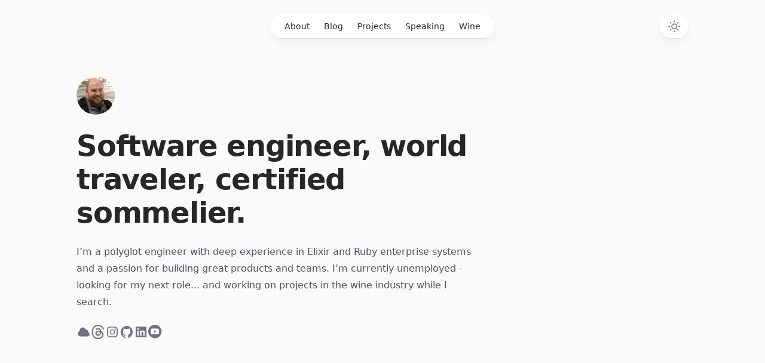

--- FILE ---
content_type: text/html
request_url: http://www.mcelaney.com/
body_size: 8043
content:
<!DOCTYPE html><html class="h-full antialiased" lang="en"><head><meta charSet="utf-8"/><meta name="viewport" content="width=device-width"/><link rel="preload" as="image" href="/_next/static/media/avatar.a195c54e.jpg" fetchpriority="high"/><title>Brian McElaney</title><meta name="description" content="I’m Mac, a software engineer, engineering manager, certified sommelier, and former pitmaster based in Philly."/><meta name="next-head-count" content="5"/><script>
  let darkModeMediaQuery = window.matchMedia('(prefers-color-scheme: dark)')

  updateMode()
  darkModeMediaQuery.addEventListener('change', updateModeWithoutTransitions)
  window.addEventListener('storage', updateModeWithoutTransitions)

  function updateMode() {
    let isSystemDarkMode = darkModeMediaQuery.matches
    let isDarkMode = window.localStorage.isDarkMode === 'true' || (!('isDarkMode' in window.localStorage) && isSystemDarkMode)

    if (isDarkMode) {
      document.documentElement.classList.add('dark')
    } else {
      document.documentElement.classList.remove('dark')
    }

    if (isDarkMode === isSystemDarkMode) {
      delete window.localStorage.isDarkMode
    }
  }

  function disableTransitionsTemporarily() {
    document.documentElement.classList.add('[&_*]:!transition-none')
    window.setTimeout(() => {
      document.documentElement.classList.remove('[&_*]:!transition-none')
    }, 0)
  }

  function updateModeWithoutTransitions() {
    disableTransitionsTemporarily()
    updateMode()
  }
</script><link rel="alternate" type="application/rss+xml" href="https://www.mcelaney.com/rss/feed.xml"/><link rel="alternate" type="application/feed+json" href="https://www.mcelaney.com/rss/feed.json"/><link rel="preload" href="/_next/static/css/97b1a6f070c8bef6.css" as="style"/><link rel="stylesheet" href="/_next/static/css/97b1a6f070c8bef6.css" data-n-g=""/><noscript data-n-css=""></noscript><script defer="" nomodule="" src="/_next/static/chunks/polyfills-c67a75d1b6f99dc8.js"></script><script src="/_next/static/chunks/webpack-b8f8d6679aaa5f42.js" defer=""></script><script src="/_next/static/chunks/framework-2c79e2a64abdb08b.js" defer=""></script><script src="/_next/static/chunks/main-86f5f1568ddc2742.js" defer=""></script><script src="/_next/static/chunks/pages/_app-06f1eaeb075d9220.js" defer=""></script><script src="/_next/static/chunks/pages/index-b39802445b1001eb.js" defer=""></script><script src="/_next/static/w8qCwizZnOp76BSdboFdc/_buildManifest.js" defer=""></script><script src="/_next/static/w8qCwizZnOp76BSdboFdc/_ssgManifest.js" defer=""></script></head><body class="flex h-full flex-col bg-zinc-50 dark:bg-black"><div id="__next"><div class="fixed inset-0 flex justify-center sm:px-8"><div class="flex w-full max-w-7xl lg:px-8"><div class="w-full bg-white ring-1 ring-zinc-100 dark:bg-zinc-900 dark:ring-zinc-300/20"></div></div></div><div class="relative"><header class="pointer-events-none relative z-50 flex flex-col" style="height:var(--header-height);margin-bottom:var(--header-mb)"><div class="order-last mt-[calc(theme(spacing.16)-theme(spacing.3))]"></div><div class="sm:px-8 top-0 order-last -mb-3 pt-3" style="position:var(--header-position)"><div class="mx-auto max-w-7xl lg:px-8"><div class="relative px-4 sm:px-8 lg:px-12"><div class="mx-auto max-w-2xl lg:max-w-5xl"><div class="top-[var(--avatar-top,theme(spacing.3))] w-full" style="position:var(--header-inner-position)"><div class="relative"><div class="absolute left-0 top-3 origin-left transition-opacity h-10 w-10 rounded-full bg-white/90 p-0.5 shadow-lg shadow-zinc-800/5 ring-1 ring-zinc-900/5 backdrop-blur dark:bg-zinc-800/90 dark:ring-white/10" style="opacity:var(--avatar-border-opacity, 0);transform:var(--avatar-border-transform)"></div><a aria-label="Home" class="block h-16 w-16 origin-left pointer-events-auto" style="transform:var(--avatar-image-transform)" href="/"><img alt="" fetchpriority="high" width="500" height="500" decoding="async" data-nimg="1" class="rounded-full bg-zinc-100 object-cover dark:bg-zinc-800 h-16 w-16" style="color:transparent" src="/_next/static/media/avatar.a195c54e.jpg"/></a></div></div></div></div></div></div><div class="top-0 z-10 h-16 pt-6" style="position:var(--header-position)"><div class="sm:px-8 top-[var(--header-top,theme(spacing.6))] w-full" style="position:var(--header-inner-position)"><div class="mx-auto max-w-7xl lg:px-8"><div class="relative px-4 sm:px-8 lg:px-12"><div class="mx-auto max-w-2xl lg:max-w-5xl"><div class="relative flex gap-4"><div class="flex flex-1"></div><div class="flex flex-1 justify-end md:justify-center"><div class="pointer-events-auto md:hidden" data-headlessui-state=""><button class="group flex items-center rounded-full bg-white/90 px-4 py-2 text-sm font-medium text-zinc-800 shadow-lg shadow-zinc-800/5 ring-1 ring-zinc-900/5 backdrop-blur dark:bg-zinc-800/90 dark:text-zinc-200 dark:ring-white/10 dark:hover:ring-white/20" type="button" aria-expanded="false" data-headlessui-state="">Menu<svg viewBox="0 0 8 6" aria-hidden="true" class="ml-3 h-auto w-2 stroke-zinc-500 group-hover:stroke-zinc-700 dark:group-hover:stroke-zinc-400"><path d="M1.75 1.75 4 4.25l2.25-2.5" fill="none" stroke-width="1.5" stroke-linecap="round" stroke-linejoin="round"></path></svg></button></div><nav class="pointer-events-auto hidden md:block"><ul class="flex rounded-full bg-white/90 px-3 text-sm font-medium text-zinc-800 shadow-lg shadow-zinc-800/5 ring-1 ring-zinc-900/5 backdrop-blur dark:bg-zinc-800/90 dark:text-zinc-200 dark:ring-white/10"><li><a class="relative block px-3 py-2 transition hover:text-teal-500 dark:hover:text-teal-400" href="/about">About</a></li><li><a class="relative block px-3 py-2 transition hover:text-teal-500 dark:hover:text-teal-400" href="/articles">Blog</a></li><li><a class="relative block px-3 py-2 transition hover:text-teal-500 dark:hover:text-teal-400" href="/projects">Projects</a></li><li><a class="relative block px-3 py-2 transition hover:text-teal-500 dark:hover:text-teal-400" href="/speaking">Speaking</a></li><li><a class="relative block px-3 py-2 transition hover:text-teal-500 dark:hover:text-teal-400" href="/wines">Wine</a></li></ul></nav></div><div class="flex justify-end md:flex-1"><div class="pointer-events-auto"><button type="button" aria-label="Toggle dark mode" class="group rounded-full bg-white/90 px-3 py-2 shadow-lg shadow-zinc-800/5 ring-1 ring-zinc-900/5 backdrop-blur transition dark:bg-zinc-800/90 dark:ring-white/10 dark:hover:ring-white/20"><svg viewBox="0 0 24 24" stroke-width="1.5" stroke-linecap="round" stroke-linejoin="round" aria-hidden="true" class="h-6 w-6 fill-zinc-100 stroke-zinc-500 transition group-hover:fill-zinc-200 group-hover:stroke-zinc-700 dark:hidden [@media(prefers-color-scheme:dark)]:fill-teal-50 [@media(prefers-color-scheme:dark)]:stroke-teal-500 [@media(prefers-color-scheme:dark)]:group-hover:fill-teal-50 [@media(prefers-color-scheme:dark)]:group-hover:stroke-teal-600"><path d="M8 12.25A4.25 4.25 0 0 1 12.25 8v0a4.25 4.25 0 0 1 4.25 4.25v0a4.25 4.25 0 0 1-4.25 4.25v0A4.25 4.25 0 0 1 8 12.25v0Z"></path><path d="M12.25 3v1.5M21.5 12.25H20M18.791 18.791l-1.06-1.06M18.791 5.709l-1.06 1.06M12.25 20v1.5M4.5 12.25H3M6.77 6.77 5.709 5.709M6.77 17.73l-1.061 1.061" fill="none"></path></svg><svg viewBox="0 0 24 24" aria-hidden="true" class="hidden h-6 w-6 fill-zinc-700 stroke-zinc-500 transition dark:block [@media(prefers-color-scheme:dark)]:group-hover:stroke-zinc-400 [@media_not_(prefers-color-scheme:dark)]:fill-teal-400/10 [@media_not_(prefers-color-scheme:dark)]:stroke-teal-500"><path d="M17.25 16.22a6.937 6.937 0 0 1-9.47-9.47 7.451 7.451 0 1 0 9.47 9.47ZM12.75 7C17 7 17 2.75 17 2.75S17 7 21.25 7C17 7 17 11.25 17 11.25S17 7 12.75 7Z" stroke-width="1.5" stroke-linecap="round" stroke-linejoin="round"></path></svg></button></div></div></div></div></div></div></div></div></header><div style="height:var(--content-offset)"></div><main><div class="sm:px-8 mt-9"><div class="mx-auto max-w-7xl lg:px-8"><div class="relative px-4 sm:px-8 lg:px-12"><div class="mx-auto max-w-2xl lg:max-w-5xl"><div class="max-w-2xl"><h1 class="text-4xl font-bold tracking-tight text-zinc-800 dark:text-zinc-100 sm:text-5xl">Software engineer, world traveler, certified sommelier.</h1><p class="mt-6 text-base text-zinc-600 dark:text-zinc-400">I’m a polyglot engineer with deep experience in Elixir and Ruby enterprise systems and a passion for building great products and teams. I’m currently unemployed - looking for my next role... and working on projects in the wine industry while I search.</p><div class="mt-6 flex gap-6"><a class="group -m-1 p-1" aria-label="Follow on BlueSky" href="https://bsky.app/profile/mcelaney.bsky.social"><svg viewBox="0 0 24 24" aria-hidden="true" class="h-6 w-6 fill-zinc-500 transition group-hover:fill-zinc-600 dark:fill-zinc-400 dark:group-hover:fill-zinc-300"><path stroke-linecap="round" stroke-linejoin="round" d="M2.25 15a4.5 4.5 0 004.5 4.5H18a3.75 3.75 0 001.332-7.257 3 3 0 00-3.758-3.848 5.25 5.25 0 00-10.233 2.33A4.502 4.502 0 002.25 15z"></path></svg></a><a class="group -m-1 p-1" aria-label="Follow on Threads" href="https://www.threads.net/@mac_in_philly"><svg viewBox="0 0 192 192" aria-hidden="true" class="h-6 w-6 fill-zinc-500 transition group-hover:fill-zinc-600 dark:fill-zinc-400 dark:group-hover:fill-zinc-300"><path class="xmcdc9a" d="M141.537 88.9883C140.71 88.5919 139.87 88.2104 139.019 87.8451C137.537 60.5382 122.616 44.905 97.5619 44.745C97.4484 44.7443 97.3355 44.7443 97.222 44.7443C82.2364 44.7443 69.7731 51.1409 62.102 62.7807L75.881 72.2328C81.6116 63.5383 90.6052 61.6848 97.2286 61.6848C97.3051 61.6848 97.3819 61.6848 97.4576 61.6855C105.707 61.7381 111.932 64.1366 115.961 68.814C118.893 72.2193 120.854 76.925 121.825 82.8638C114.511 81.6207 106.601 81.2385 98.145 81.7233C74.3247 83.0954 59.0111 96.9879 60.0396 116.292C60.5615 126.084 65.4397 134.508 73.775 140.011C80.8224 144.663 89.899 146.938 99.3323 146.423C111.79 145.74 121.563 140.987 128.381 132.296C133.559 125.696 136.834 117.143 138.28 106.366C144.217 109.949 148.617 114.664 151.047 120.332C155.179 129.967 155.42 145.8 142.501 158.708C131.182 170.016 117.576 174.908 97.0135 175.059C74.2042 174.89 56.9538 167.575 45.7381 153.317C35.2355 139.966 29.8077 120.682 29.6052 96C29.8077 71.3178 35.2355 52.0336 45.7381 38.6827C56.9538 24.4249 74.2039 17.11 97.0132 16.9405C119.988 17.1113 137.539 24.4614 149.184 38.788C154.894 45.8136 159.199 54.6488 162.037 64.9503L178.184 60.6422C174.744 47.9622 169.331 37.0357 161.965 27.974C147.036 9.60668 125.202 0.195148 97.0695 0H96.9569C68.8816 0.19447 47.2921 9.6418 32.7883 28.0793C19.8819 44.4864 13.2244 67.3157 13.0007 95.9325L13 96L13.0007 96.0675C13.2244 124.684 19.8819 147.514 32.7883 163.921C47.2921 182.358 68.8816 191.806 96.9569 192H97.0695C122.03 191.827 139.624 185.292 154.118 170.811C173.081 151.866 172.51 128.119 166.26 113.541C161.776 103.087 153.227 94.5962 141.537 88.9883ZM98.4405 129.507C88.0005 130.095 77.1544 125.409 76.6196 115.372C76.2232 107.93 81.9158 99.626 99.0812 98.6368C101.047 98.5234 102.976 98.468 104.871 98.468C111.106 98.468 116.939 99.0737 122.242 100.233C120.264 124.935 108.662 128.946 98.4405 129.507Z"></path></svg></a><a class="group -m-1 p-1" aria-label="Follow on Instagram" href="https://www.instagram.com/mac_in_philly/"><svg viewBox="0 0 24 24" aria-hidden="true" class="h-6 w-6 fill-zinc-500 transition group-hover:fill-zinc-600 dark:fill-zinc-400 dark:group-hover:fill-zinc-300"><path d="M12 3c-2.444 0-2.75.01-3.71.054-.959.044-1.613.196-2.185.418A4.412 4.412 0 0 0 4.51 4.511c-.5.5-.809 1.002-1.039 1.594-.222.572-.374 1.226-.418 2.184C3.01 9.25 3 9.556 3 12s.01 2.75.054 3.71c.044.959.196 1.613.418 2.185.23.592.538 1.094 1.039 1.595.5.5 1.002.808 1.594 1.038.572.222 1.226.374 2.184.418C9.25 20.99 9.556 21 12 21s2.75-.01 3.71-.054c.959-.044 1.613-.196 2.185-.419a4.412 4.412 0 0 0 1.595-1.038c.5-.5.808-1.002 1.038-1.594.222-.572.374-1.226.418-2.184.044-.96.054-1.267.054-3.711s-.01-2.75-.054-3.71c-.044-.959-.196-1.613-.419-2.185A4.412 4.412 0 0 0 19.49 4.51c-.5-.5-1.002-.809-1.594-1.039-.572-.222-1.226-.374-2.184-.418C14.75 3.01 14.444 3 12 3Zm0 1.622c2.403 0 2.688.009 3.637.052.877.04 1.354.187 1.67.31.421.163.72.358 1.036.673.315.315.51.615.673 1.035.123.317.27.794.31 1.671.043.95.052 1.234.052 3.637s-.009 2.688-.052 3.637c-.04.877-.187 1.354-.31 1.67-.163.421-.358.72-.673 1.036a2.79 2.79 0 0 1-1.035.673c-.317.123-.794.27-1.671.31-.95.043-1.234.052-3.637.052s-2.688-.009-3.637-.052c-.877-.04-1.354-.187-1.67-.31a2.789 2.789 0 0 1-1.036-.673 2.79 2.79 0 0 1-.673-1.035c-.123-.317-.27-.794-.31-1.671-.043-.95-.052-1.234-.052-3.637s.009-2.688.052-3.637c.04-.877.187-1.354.31-1.67.163-.421.358-.72.673-1.036.315-.315.615-.51 1.035-.673.317-.123.794-.27 1.671-.31.95-.043 1.234-.052 3.637-.052Z"></path><path d="M12 15a3 3 0 1 1 0-6 3 3 0 0 1 0 6Zm0-7.622a4.622 4.622 0 1 0 0 9.244 4.622 4.622 0 0 0 0-9.244Zm5.884-.182a1.08 1.08 0 1 1-2.16 0 1.08 1.08 0 0 1 2.16 0Z"></path></svg></a><a class="group -m-1 p-1" aria-label="Follow on GitHub" href="https://github.com/mcelaney/"><svg viewBox="0 0 24 24" aria-hidden="true" class="h-6 w-6 fill-zinc-500 transition group-hover:fill-zinc-600 dark:fill-zinc-400 dark:group-hover:fill-zinc-300"><path fill-rule="evenodd" clip-rule="evenodd" d="M12 2C6.475 2 2 6.588 2 12.253c0 4.537 2.862 8.369 6.838 9.727.5.09.687-.218.687-.487 0-.243-.013-1.05-.013-1.91C7 20.059 6.35 18.957 6.15 18.38c-.113-.295-.6-1.205-1.025-1.448-.35-.192-.85-.667-.013-.68.788-.012 1.35.744 1.538 1.051.9 1.551 2.338 1.116 2.912.846.088-.666.35-1.115.638-1.371-2.225-.256-4.55-1.14-4.55-5.062 0-1.115.387-2.038 1.025-2.756-.1-.256-.45-1.307.1-2.717 0 0 .837-.269 2.75 1.051.8-.23 1.65-.346 2.5-.346.85 0 1.7.115 2.5.346 1.912-1.333 2.75-1.05 2.75-1.05.55 1.409.2 2.46.1 2.716.637.718 1.025 1.628 1.025 2.756 0 3.934-2.337 4.806-4.562 5.062.362.32.675.936.675 1.897 0 1.371-.013 2.473-.013 2.82 0 .268.188.589.688.486a10.039 10.039 0 0 0 4.932-3.74A10.447 10.447 0 0 0 22 12.253C22 6.588 17.525 2 12 2Z"></path></svg></a><a class="group -m-1 p-1" aria-label="Follow on LinkedIn" href="https://www.linkedin.com/in/brianmcelaney/"><svg viewBox="0 0 24 24" aria-hidden="true" class="h-6 w-6 fill-zinc-500 transition group-hover:fill-zinc-600 dark:fill-zinc-400 dark:group-hover:fill-zinc-300"><path d="M18.335 18.339H15.67v-4.177c0-.996-.02-2.278-1.39-2.278-1.389 0-1.601 1.084-1.601 2.205v4.25h-2.666V9.75h2.56v1.17h.035c.358-.674 1.228-1.387 2.528-1.387 2.7 0 3.2 1.778 3.2 4.091v4.715zM7.003 8.575a1.546 1.546 0 01-1.548-1.549 1.548 1.548 0 111.547 1.549zm1.336 9.764H5.666V9.75H8.34v8.589zM19.67 3H4.329C3.593 3 3 3.58 3 4.297v15.406C3 20.42 3.594 21 4.328 21h15.338C20.4 21 21 20.42 21 19.703V4.297C21 3.58 20.4 3 19.666 3h.003z"></path></svg></a><a class="group -m-1 p-1" aria-label="Follow on YouTube" href="https://www.youtube.com/brianmcelaney"><svg viewBox="0 0 550 550" aria-hidden="true" class="h-6 w-6 fill-zinc-500 transition group-hover:fill-zinc-600 dark:fill-zinc-400 dark:group-hover:fill-zinc-300"><path fill-rule="evenodd" clip-rule="evenodd" stroke-linejoin="round" d="M256,0c141.29,0 256,114.71 256,256c0,141.29 -114.71,256 -256,256c-141.29,0 -256,-114.71 -256,-256c0,-141.29 114.71,-256 256,-256Zm153.315,178.978c-3.68,-13.769 -14.522,-24.61 -28.29,-28.29c-24.958,-6.688 -125.025,-6.688 -125.025,-6.688c0,0 -100.067,0 -125.025,6.688c-13.765,3.68 -24.61,14.521 -28.29,28.29c-6.685,24.955 -6.685,77.024 -6.685,77.024c0,0 0,52.067 6.685,77.02c3.68,13.769 14.525,24.614 28.29,28.293c24.958,6.685 125.025,6.685 125.025,6.685c0,0 100.067,0 125.025,-6.685c13.768,-3.679 24.61,-14.524 28.29,-28.293c6.685,-24.953 6.685,-77.02 6.685,-77.02c0,0 0,-52.069 -6.685,-77.024Zm-185.316,125.025l0,-96.002l83.137,48.001l-83.137,48.001Z"></path></svg></a></div></div></div></div></div></div><div class="mt-16 sm:mt-20"><div class="-my-4 flex justify-center gap-5 overflow-hidden py-4 sm:gap-8"><div class="relative aspect-[9/10] w-20 flex-none overflow-hidden rounded-xl bg-zinc-100 dark:bg-zinc-800 hidden sm:inline-block md:w-32 lg:w-44 sm:rounded-2xl rotate-2"><img alt="Me at R Five Wines in Downingtown, PA - my first foray into investing in hospitality businesses" loading="lazy" width="635" height="632" decoding="async" data-nimg="1" class="absolute inset-0 h-full w-full object-cover" style="color:transparent" src="/_next/static/media/image-2.4692a0c4.png"/></div><div class="relative aspect-[9/10] w-32 flex-none overflow-hidden rounded-xl bg-zinc-100 dark:bg-zinc-800 sm:inline-block md:w-32 lg:w-44 sm:rounded-2xl -rotate-2"><img alt="Me at the wine school in Philadelphia posing with a bottle of the wine we made in Advanced Winemaking" loading="lazy" width="552" height="553" decoding="async" data-nimg="1" class="absolute inset-0 h-full w-full object-cover" style="color:transparent" src="/_next/static/media/image-5.dd679047.png"/></div><div class="relative aspect-[9/10] w-32 flex-none overflow-hidden rounded-xl bg-zinc-100 dark:bg-zinc-800 sm:inline-block md:w-32 lg:w-44 sm:rounded-2xl rotate-2"><img alt="Me on Broad Street in Philadelphia" loading="lazy" width="785" height="785" decoding="async" data-nimg="1" class="absolute inset-0 h-full w-full object-cover" style="color:transparent" src="/_next/static/media/image-3.41f40352.png"/></div><div class="relative aspect-[9/10] w-32 flex-none overflow-hidden rounded-xl bg-zinc-100 dark:bg-zinc-800 sm:inline-block md:w-32 lg:w-44 sm:rounded-2xl -rotate-2"><img alt="Me with the RubyConf 2019 for my talk on process debts" loading="lazy" width="475" height="475" decoding="async" data-nimg="1" class="absolute inset-0 h-full w-full object-cover" style="color:transparent" src="/_next/static/media/image-4.9205f20b.png"/></div><div class="relative aspect-[9/10] w-20 flex-none overflow-hidden rounded-xl bg-zinc-100 dark:bg-zinc-800 hidden sm:inline-block md:w-32 lg:w-44 sm:rounded-2xl rotate-2"><img alt="Me carving up a brisket I made for the office. Sometimes hiring me is tasty." loading="lazy" width="736" height="735" decoding="async" data-nimg="1" class="absolute inset-0 h-full w-full object-cover" style="color:transparent" src="/_next/static/media/image-6.ef7b2050.png"/></div></div></div><div class="sm:px-8 mt-24 md:mt-28"><div class="mx-auto max-w-7xl lg:px-8"><div class="relative px-4 sm:px-8 lg:px-12"><div class="mx-auto max-w-2xl lg:max-w-5xl"><div class="mx-auto grid max-w-xl grid-cols-1 gap-y-20 lg:max-w-none lg:grid-cols-2"><div class="flex flex-col gap-16"><article class="group relative flex flex-col items-start"><h2 class="text-base font-semibold tracking-tight text-zinc-800 dark:text-zinc-100"><div class="absolute -inset-x-4 -inset-y-6 z-0 scale-95 bg-zinc-50 opacity-0 transition group-hover:scale-100 group-hover:opacity-100 dark:bg-zinc-800/50 sm:-inset-x-6 sm:rounded-2xl"></div><a href="/articles/remote_culture"><span class="absolute -inset-x-4 -inset-y-6 z-20 sm:-inset-x-6 sm:rounded-2xl"></span><span class="relative z-10">Interview Questions: How do I Manage Remote Culture?</span></a></h2><time class="relative z-10 order-first mb-3 flex items-center text-sm text-zinc-400 dark:text-zinc-500 pl-3.5" dateTime="2023-12-01"><span class="absolute inset-y-0 left-0 flex items-center" aria-hidden="true"><span class="h-4 w-0.5 rounded-full bg-zinc-200 dark:bg-zinc-500"></span></span>December 1, 2023</time><p class="relative z-10 mt-2 text-sm text-zinc-600 dark:text-zinc-400">A topic that has come up in a lot of interviews I have been on lately - how do I manage remote culture? I get in to how I think about culture in the workplace and offer some tips on how I achieve my culture goals</p><div aria-hidden="true" class="relative z-10 mt-4 flex items-center text-sm font-medium text-teal-500">Read article<svg viewBox="0 0 16 16" fill="none" aria-hidden="true" class="ml-1 h-4 w-4 stroke-current"><path d="M6.75 5.75 9.25 8l-2.5 2.25" stroke-width="1.5" stroke-linecap="round" stroke-linejoin="round"></path></svg></div></article><article class="group relative flex flex-col items-start"><h2 class="text-base font-semibold tracking-tight text-zinc-800 dark:text-zinc-100"><div class="absolute -inset-x-4 -inset-y-6 z-0 scale-95 bg-zinc-50 opacity-0 transition group-hover:scale-100 group-hover:opacity-100 dark:bg-zinc-800/50 sm:-inset-x-6 sm:rounded-2xl"></div><a href="/articles/first"><span class="absolute -inset-x-4 -inset-y-6 z-20 sm:-inset-x-6 sm:rounded-2xl"></span><span class="relative z-10">The Obligatory First Post</span></a></h2><time class="relative z-10 order-first mb-3 flex items-center text-sm text-zinc-400 dark:text-zinc-500 pl-3.5" dateTime="2023-06-04"><span class="absolute inset-y-0 left-0 flex items-center" aria-hidden="true"><span class="h-4 w-0.5 rounded-full bg-zinc-200 dark:bg-zinc-500"></span></span>June 4, 2023</time><p class="relative z-10 mt-2 text-sm text-zinc-600 dark:text-zinc-400">Hey all - I’m working on a reset for the blog... trying to curate some older content that’s still relevant and figure out a schedule for capturing some thoughts from the last year. Here is a preview of what I plan on writing about.</p><div aria-hidden="true" class="relative z-10 mt-4 flex items-center text-sm font-medium text-teal-500">Read article<svg viewBox="0 0 16 16" fill="none" aria-hidden="true" class="ml-1 h-4 w-4 stroke-current"><path d="M6.75 5.75 9.25 8l-2.5 2.25" stroke-width="1.5" stroke-linecap="round" stroke-linejoin="round"></path></svg></div></article></div><div class="space-y-10 lg:pl-16 xl:pl-24"><div class="rounded-2xl border border-zinc-100 p-6 dark:border-zinc-700/40"><h2 class="flex text-sm font-semibold text-zinc-900 dark:text-zinc-100"><svg viewBox="0 0 24 24" fill="none" stroke-width="1.5" stroke-linecap="round" stroke-linejoin="round" aria-hidden="true" class="h-6 w-6 flex-none"><path d="M2.75 9.75a3 3 0 0 1 3-3h12.5a3 3 0 0 1 3 3v8.5a3 3 0 0 1-3 3H5.75a3 3 0 0 1-3-3v-8.5Z" class="fill-zinc-100 stroke-zinc-400 dark:fill-zinc-100/10 dark:stroke-zinc-500"></path><path d="M3 14.25h6.249c.484 0 .952-.002 1.316.319l.777.682a.996.996 0 0 0 1.316 0l.777-.682c.364-.32.832-.319 1.316-.319H21M8.75 6.5V4.75a2 2 0 0 1 2-2h2.5a2 2 0 0 1 2 2V6.5" class="stroke-zinc-400 dark:stroke-zinc-500"></path></svg><span class="ml-3">Work</span></h2><ol class="mt-6 space-y-4"><li class="flex gap-4"><div class="relative mt-1 flex h-10 w-10 flex-none items-center justify-center rounded-full shadow-md shadow-zinc-800/5 ring-1 ring-zinc-900/5 dark:border dark:border-zinc-700/50 dark:bg-zinc-800 dark:ring-0"><img alt="" loading="lazy" width="320" height="320" decoding="async" data-nimg="1" class="h-7 w-7" style="color:transparent" src="/_next/static/media/ombu.6f8149d4.png"/></div><dl class="flex flex-auto flex-wrap gap-x-2"><dt class="sr-only">Company</dt><dd class="w-full flex-none text-sm font-medium text-zinc-900 dark:text-zinc-100">Ombulabs (Contractor)</dd><dt class="sr-only">Role</dt><dd class="text-xs text-zinc-500 dark:text-zinc-400">Rails/Phoenix Developer</dd><dt class="sr-only">Date</dt><dd class="ml-auto text-xs text-zinc-400 dark:text-zinc-500" aria-label="2022 until Present"><time dateTime="2022">2022</time> <span aria-hidden="true">—</span> <time dateTime="2023">Present</time></dd></dl></li><li class="flex gap-4"><div class="relative mt-1 flex h-10 w-10 flex-none items-center justify-center rounded-full shadow-md shadow-zinc-800/5 ring-1 ring-zinc-900/5 dark:border dark:border-zinc-700/50 dark:bg-zinc-800 dark:ring-0"><img alt="" loading="lazy" width="56" height="56" decoding="async" data-nimg="1" class="h-7 w-7" style="color:transparent" src="/_next/static/media/nsg.e7ea983e.png"/></div><dl class="flex flex-auto flex-wrap gap-x-2"><dt class="sr-only">Company</dt><dd class="w-full flex-none text-sm font-medium text-zinc-900 dark:text-zinc-100">Nerd Street Gamers</dd><dt class="sr-only">Role</dt><dd class="text-xs text-zinc-500 dark:text-zinc-400">VP, Digital Products</dd><dt class="sr-only">Date</dt><dd class="ml-auto text-xs text-zinc-400 dark:text-zinc-500" aria-label="2020 until 2021"><time dateTime="2020">2020</time> <span aria-hidden="true">—</span> <time dateTime="2021">2021</time></dd></dl></li><li class="flex gap-4"><div class="relative mt-1 flex h-10 w-10 flex-none items-center justify-center rounded-full shadow-md shadow-zinc-800/5 ring-1 ring-zinc-900/5 dark:border dark:border-zinc-700/50 dark:bg-zinc-800 dark:ring-0"><img alt="" loading="lazy" width="225" height="225" decoding="async" data-nimg="1" class="h-7 w-7" style="color:transparent" src="/_next/static/media/think.21fe5d46.png"/></div><dl class="flex flex-auto flex-wrap gap-x-2"><dt class="sr-only">Company</dt><dd class="w-full flex-none text-sm font-medium text-zinc-900 dark:text-zinc-100">Think Company</dd><dt class="sr-only">Role</dt><dd class="text-xs text-zinc-500 dark:text-zinc-400">SVP, Technology</dd><dt class="sr-only">Date</dt><dd class="ml-auto text-xs text-zinc-400 dark:text-zinc-500" aria-label="2018 until 2020"><time dateTime="2018">2018</time> <span aria-hidden="true">—</span> <time dateTime="2020">2020</time></dd></dl></li><li class="flex gap-4"><div class="relative mt-1 flex h-10 w-10 flex-none items-center justify-center rounded-full shadow-md shadow-zinc-800/5 ring-1 ring-zinc-900/5 dark:border dark:border-zinc-700/50 dark:bg-zinc-800 dark:ring-0"><img alt="" loading="lazy" width="47" height="47" decoding="async" data-nimg="1" class="h-7 w-7" style="color:transparent" src="/_next/static/media/revzilla.88550dd0.png"/></div><dl class="flex flex-auto flex-wrap gap-x-2"><dt class="sr-only">Company</dt><dd class="w-full flex-none text-sm font-medium text-zinc-900 dark:text-zinc-100">RevZilla</dd><dt class="sr-only">Role</dt><dd class="text-xs text-zinc-500 dark:text-zinc-400">Lead Developer</dd><dt class="sr-only">Date</dt><dd class="ml-auto text-xs text-zinc-400 dark:text-zinc-500" aria-label="2015 until 2017"><time dateTime="2015">2015</time> <span aria-hidden="true">—</span> <time dateTime="2017">2017</time></dd></dl></li><li class="flex gap-4"><div class="relative mt-1 flex h-10 w-10 flex-none items-center justify-center rounded-full shadow-md shadow-zinc-800/5 ring-1 ring-zinc-900/5 dark:border dark:border-zinc-700/50 dark:bg-zinc-800 dark:ring-0"><img alt="" loading="lazy" width="149" height="150" decoding="async" data-nimg="1" class="h-7 w-7" style="color:transparent" src="/_next/static/media/weblinc.28dc0554.png"/></div><dl class="flex flex-auto flex-wrap gap-x-2"><dt class="sr-only">Company</dt><dd class="w-full flex-none text-sm font-medium text-zinc-900 dark:text-zinc-100">WebLinc</dd><dt class="sr-only">Role</dt><dd class="text-xs text-zinc-500 dark:text-zinc-400">Lead Developer</dd><dt class="sr-only">Date</dt><dd class="ml-auto text-xs text-zinc-400 dark:text-zinc-500" aria-label="2013 until 2015"><time dateTime="2013">2013</time> <span aria-hidden="true">—</span> <time dateTime="2015">2015</time></dd></dl></li><li class="flex gap-4"><div class="relative mt-1 flex h-10 w-10 flex-none items-center justify-center rounded-full shadow-md shadow-zinc-800/5 ring-1 ring-zinc-900/5 dark:border dark:border-zinc-700/50 dark:bg-zinc-800 dark:ring-0"><img alt="" loading="lazy" width="200" height="200" decoding="async" data-nimg="1" class="h-7 w-7" style="color:transparent" src="/_next/static/media/tamman.07922ec7.png"/></div><dl class="flex flex-auto flex-wrap gap-x-2"><dt class="sr-only">Company</dt><dd class="w-full flex-none text-sm font-medium text-zinc-900 dark:text-zinc-100">Tamman Technologies</dd><dt class="sr-only">Role</dt><dd class="text-xs text-zinc-500 dark:text-zinc-400">Director, Delivery</dd><dt class="sr-only">Date</dt><dd class="ml-auto text-xs text-zinc-400 dark:text-zinc-500" aria-label="2012 until 2013"><time dateTime="2012">2012</time> <span aria-hidden="true">—</span> <time dateTime="2013">2013</time></dd></dl></li><li class="flex gap-4"><div class="relative mt-1 flex h-10 w-10 flex-none items-center justify-center rounded-full shadow-md shadow-zinc-800/5 ring-1 ring-zinc-900/5 dark:border dark:border-zinc-700/50 dark:bg-zinc-800 dark:ring-0"><img alt="" loading="lazy" width="180" height="180" decoding="async" data-nimg="1" class="h-7 w-7" style="color:transparent" src="/_next/static/media/electronic.2bd0bbab.png"/></div><dl class="flex flex-auto flex-wrap gap-x-2"><dt class="sr-only">Company</dt><dd class="w-full flex-none text-sm font-medium text-zinc-900 dark:text-zinc-100">Electronic Ink</dd><dt class="sr-only">Role</dt><dd class="text-xs text-zinc-500 dark:text-zinc-400">Director, Technology</dd><dt class="sr-only">Date</dt><dd class="ml-auto text-xs text-zinc-400 dark:text-zinc-500" aria-label="2006 until 2011"><time dateTime="2006">2006</time> <span aria-hidden="true">—</span> <time dateTime="2011">2011</time></dd></dl></li><li class="flex gap-4"><div class="relative mt-1 flex h-10 w-10 flex-none items-center justify-center rounded-full shadow-md shadow-zinc-800/5 ring-1 ring-zinc-900/5 dark:border dark:border-zinc-700/50 dark:bg-zinc-800 dark:ring-0"><img alt="" loading="lazy" width="50" height="50" decoding="async" data-nimg="1" class="h-7 w-7" style="color:transparent" src="/_next/static/media/pixelworthy.7f72146e.png"/></div><dl class="flex flex-auto flex-wrap gap-x-2"><dt class="sr-only">Company</dt><dd class="w-full flex-none text-sm font-medium text-zinc-900 dark:text-zinc-100">Pixelworthy</dd><dt class="sr-only">Role</dt><dd class="text-xs text-zinc-500 dark:text-zinc-400">Developer</dd><dt class="sr-only">Date</dt><dd class="ml-auto text-xs text-zinc-400 dark:text-zinc-500" aria-label="2006 until 2006"><time dateTime="2006">2006</time> <span aria-hidden="true">—</span> <time dateTime="2006">2006</time></dd></dl></li><li class="flex gap-4"><div class="relative mt-1 flex h-10 w-10 flex-none items-center justify-center rounded-full shadow-md shadow-zinc-800/5 ring-1 ring-zinc-900/5 dark:border dark:border-zinc-700/50 dark:bg-zinc-800 dark:ring-0"><img alt="" loading="lazy" width="350" height="350" decoding="async" data-nimg="1" class="h-7 w-7" style="color:transparent" src="/_next/static/media/usmc.76750d08.png"/></div><dl class="flex flex-auto flex-wrap gap-x-2"><dt class="sr-only">Company</dt><dd class="w-full flex-none text-sm font-medium text-zinc-900 dark:text-zinc-100">US Marine Corps</dd><dt class="sr-only">Role</dt><dd class="text-xs text-zinc-500 dark:text-zinc-400">Sergeant (E5)</dd><dt class="sr-only">Date</dt><dd class="ml-auto text-xs text-zinc-400 dark:text-zinc-500" aria-label="1997 until 2006"><time dateTime="1997">1997</time> <span aria-hidden="true">—</span> <time dateTime="2006">2006</time></dd></dl></li></ol></div></div></div></div></div></div></div></main><footer class="mt-32"><div class="sm:px-8"><div class="mx-auto max-w-7xl lg:px-8"><div class="border-t border-zinc-100 pb-16 pt-10 dark:border-zinc-700/40"><div class="relative px-4 sm:px-8 lg:px-12"><div class="mx-auto max-w-2xl lg:max-w-5xl"><div class="flex flex-col items-center justify-between gap-6 sm:flex-row"><div class="flex flex-wrap justify-center gap-x-6 gap-y-1 text-sm font-medium text-zinc-800 dark:text-zinc-200"><a class="transition hover:text-teal-500 dark:hover:text-teal-400" href="/about">About</a><a class="transition hover:text-teal-500 dark:hover:text-teal-400" href="/projects">Projects</a><a class="transition hover:text-teal-500 dark:hover:text-teal-400" href="/speaking">Speaking</a><a class="transition hover:text-teal-500 dark:hover:text-teal-400" href="/wines">Wine</a></div><p class="text-sm text-zinc-400 dark:text-zinc-500">© <!-- -->2023<!-- --> Brian McElaney. All rights reserved.</p></div></div></div></div></div></div></footer></div></div><script id="__NEXT_DATA__" type="application/json">{"props":{"pageProps":{"articles":[{"slug":"remote_culture","author":"Brian McElaney","date":"2023-12-01","title":"Interview Questions: How do I Manage Remote Culture?","description":"A topic that has come up in a lot of interviews I have been on lately - how do I manage remote culture? I get in to how I think about culture in the workplace and offer some tips on how I achieve my culture goals"},{"slug":"first","author":"Brian McElaney","date":"2023-06-04","title":"The Obligatory First Post","description":"Hey all - I’m working on a reset for the blog... trying to curate some older content that’s still relevant and figure out a schedule for capturing some thoughts from the last year. Here is a preview of what I plan on writing about."}]},"__N_SSG":true},"page":"/","query":{},"buildId":"w8qCwizZnOp76BSdboFdc","isFallback":false,"gsp":true,"scriptLoader":[]}</script></body></html>

--- FILE ---
content_type: text/css
request_url: http://www.mcelaney.com/_next/static/css/97b1a6f070c8bef6.css
body_size: 6741
content:
pre[class*=language-]{color:#f4f4f5}.token.class-name,.token.function,.token.selector,.token.selector .class,.token.selector.class,.token.tag{color:#f472b6}.token.attr-name,.token.important,.token.keyword,.token.pseudo-class,.token.rule{color:#d4d4d8}.token.module{color:#f472b6}.token.attr-value,.token.class,.token.property,.token.string{color:#5eead4}.token.attr-equals,.token.punctuation{color:#71717a}.language-css .token.function,.token.unit{color:#bae6fd}.token.combinator,.token.comment,.token.operator{color:#a1a1aa}

/*
! tailwindcss v3.3.0 | MIT License | https://tailwindcss.com
*/*,:after,:before{box-sizing:border-box;border:0 solid #e5e7eb}:after,:before{--tw-content:""}html{line-height:1.5;-webkit-text-size-adjust:100%;-moz-tab-size:4;-o-tab-size:4;tab-size:4;font-family:ui-sans-serif,system-ui,-apple-system,BlinkMacSystemFont,Segoe UI,Roboto,Helvetica Neue,Arial,Noto Sans,sans-serif,Apple Color Emoji,Segoe UI Emoji,Segoe UI Symbol,Noto Color Emoji;font-feature-settings:normal;font-variation-settings:normal}body{margin:0;line-height:inherit}hr{height:0;color:inherit;border-top-width:1px}abbr:where([title]){-webkit-text-decoration:underline dotted;text-decoration:underline dotted}h1,h2,h3,h4,h5,h6{font-size:inherit;font-weight:inherit}a{color:inherit;text-decoration:inherit}b,strong{font-weight:bolder}code,kbd,pre,samp{font-family:ui-monospace,SFMono-Regular,Menlo,Monaco,Consolas,Liberation Mono,Courier New,monospace;font-size:1em}small{font-size:80%}sub,sup{font-size:75%;line-height:0;position:relative;vertical-align:baseline}sub{bottom:-.25em}sup{top:-.5em}table{text-indent:0;border-color:inherit;border-collapse:collapse}button,input,optgroup,select,textarea{font-family:inherit;font-size:100%;font-weight:inherit;line-height:inherit;color:inherit;margin:0;padding:0}button,select{text-transform:none}[type=button],[type=reset],[type=submit],button{-webkit-appearance:button;background-color:transparent;background-image:none}:-moz-focusring{outline:auto}:-moz-ui-invalid{box-shadow:none}progress{vertical-align:baseline}::-webkit-inner-spin-button,::-webkit-outer-spin-button{height:auto}[type=search]{-webkit-appearance:textfield;outline-offset:-2px}::-webkit-search-decoration{-webkit-appearance:none}::-webkit-file-upload-button{-webkit-appearance:button;font:inherit}summary{display:list-item}blockquote,dd,dl,figure,h1,h2,h3,h4,h5,h6,hr,p,pre{margin:0}fieldset{margin:0}fieldset,legend{padding:0}menu,ol,ul{list-style:none;margin:0;padding:0}textarea{resize:vertical}input::-moz-placeholder,textarea::-moz-placeholder{opacity:1;color:#9ca3af}input::placeholder,textarea::placeholder{opacity:1;color:#9ca3af}[role=button],button{cursor:pointer}:disabled{cursor:default}audio,canvas,embed,iframe,img,object,svg,video{display:block;vertical-align:middle}img,video{max-width:100%;height:auto}[hidden]{display:none}*,:after,:before{--tw-border-spacing-x:0;--tw-border-spacing-y:0;--tw-translate-x:0;--tw-translate-y:0;--tw-rotate:0;--tw-skew-x:0;--tw-skew-y:0;--tw-scale-x:1;--tw-scale-y:1;--tw-pan-x: ;--tw-pan-y: ;--tw-pinch-zoom: ;--tw-scroll-snap-strictness:proximity;--tw-ordinal: ;--tw-slashed-zero: ;--tw-numeric-figure: ;--tw-numeric-spacing: ;--tw-numeric-fraction: ;--tw-ring-inset: ;--tw-ring-offset-width:0px;--tw-ring-offset-color:#fff;--tw-ring-color:rgba(59,130,246,.5);--tw-ring-offset-shadow:0 0 #0000;--tw-ring-shadow:0 0 #0000;--tw-shadow:0 0 #0000;--tw-shadow-colored:0 0 #0000;--tw-blur: ;--tw-brightness: ;--tw-contrast: ;--tw-grayscale: ;--tw-hue-rotate: ;--tw-invert: ;--tw-saturate: ;--tw-sepia: ;--tw-drop-shadow: ;--tw-backdrop-blur: ;--tw-backdrop-brightness: ;--tw-backdrop-contrast: ;--tw-backdrop-grayscale: ;--tw-backdrop-hue-rotate: ;--tw-backdrop-invert: ;--tw-backdrop-opacity: ;--tw-backdrop-saturate: ;--tw-backdrop-sepia: }::backdrop{--tw-border-spacing-x:0;--tw-border-spacing-y:0;--tw-translate-x:0;--tw-translate-y:0;--tw-rotate:0;--tw-skew-x:0;--tw-skew-y:0;--tw-scale-x:1;--tw-scale-y:1;--tw-pan-x: ;--tw-pan-y: ;--tw-pinch-zoom: ;--tw-scroll-snap-strictness:proximity;--tw-ordinal: ;--tw-slashed-zero: ;--tw-numeric-figure: ;--tw-numeric-spacing: ;--tw-numeric-fraction: ;--tw-ring-inset: ;--tw-ring-offset-width:0px;--tw-ring-offset-color:#fff;--tw-ring-color:rgba(59,130,246,.5);--tw-ring-offset-shadow:0 0 #0000;--tw-ring-shadow:0 0 #0000;--tw-shadow:0 0 #0000;--tw-shadow-colored:0 0 #0000;--tw-blur: ;--tw-brightness: ;--tw-contrast: ;--tw-grayscale: ;--tw-hue-rotate: ;--tw-invert: ;--tw-saturate: ;--tw-sepia: ;--tw-drop-shadow: ;--tw-backdrop-blur: ;--tw-backdrop-brightness: ;--tw-backdrop-contrast: ;--tw-backdrop-grayscale: ;--tw-backdrop-hue-rotate: ;--tw-backdrop-invert: ;--tw-backdrop-opacity: ;--tw-backdrop-saturate: ;--tw-backdrop-sepia: }.prose{--tw-prose-body:#52525b;--tw-prose-headings:#18181b;--tw-prose-links:#14b8a6;--tw-prose-links-hover:#0d9488;--tw-prose-underline:rgba(20,184,166,.2);--tw-prose-underline-hover:#14b8a6;--tw-prose-bold:#18181b;--tw-prose-counters:#18181b;--tw-prose-bullets:#18181b;--tw-prose-hr:#f4f4f5;--tw-prose-quote-borders:#e4e4e7;--tw-prose-captions:#a1a1aa;--tw-prose-code:#3f3f46;--tw-prose-code-bg:hsla(240,5%,84%,.2);--tw-prose-pre-code:#f4f4f5;--tw-prose-pre-bg:#18181b;--tw-prose-pre-border:transparent;--tw-prose-th-borders:#e4e4e7;--tw-prose-td-borders:#f4f4f5;--tw-prose-invert-body:#a1a1aa;--tw-prose-invert-headings:#e4e4e7;--tw-prose-invert-links:#2dd4bf;--tw-prose-invert-links-hover:#2dd4bf;--tw-prose-invert-underline:rgba(45,212,191,.3);--tw-prose-invert-underline-hover:#2dd4bf;--tw-prose-invert-bold:#e4e4e7;--tw-prose-invert-counters:#e4e4e7;--tw-prose-invert-bullets:#e4e4e7;--tw-prose-invert-hr:rgba(63,63,70,.4);--tw-prose-invert-quote-borders:#71717a;--tw-prose-invert-captions:#71717a;--tw-prose-invert-code:#d4d4d8;--tw-prose-invert-code-bg:hsla(240,6%,90%,.05);--tw-prose-invert-pre-code:#f4f4f5;--tw-prose-invert-pre-bg:rgba(0,0,0,.4);--tw-prose-invert-pre-border:hsla(240,6%,90%,.1);--tw-prose-invert-th-borders:#3f3f46;--tw-prose-invert-td-borders:#27272a;color:var(--tw-prose-body);line-height:1.75rem}.prose :where(.prose>*):not(:where([class~=not-prose] *)){margin-top:2.5rem;margin-bottom:2.5rem}.prose :where(p):not(:where([class~=not-prose] *)){margin-top:1.75rem;margin-bottom:1.75rem}.prose :where(h2,h3):not(:where([class~=not-prose] *)){color:var(--tw-prose-headings);font-weight:600}.prose :where(h2):not(:where([class~=not-prose] *)){font-size:1.25rem;line-height:1.75rem;margin-top:5rem;margin-bottom:1rem}.prose :where(h3):not(:where([class~=not-prose] *)){font-size:1rem;line-height:1.75rem;margin-top:4rem;margin-bottom:1rem}.prose :where(:is(h2,h3)+*):not(:where([class~=not-prose] *)){margin-top:0}.prose :where(img):not(:where([class~=not-prose] *)){border-radius:1.5rem}.prose :where(a):not(:where([class~=not-prose] *)){color:var(--tw-prose-links);font-weight:600;text-decoration:underline;text-decoration-color:var(--tw-prose-underline);transition-property:color,text-decoration-color;transition-duration:.15s;transition-timing-function:cubic-bezier(.4,0,.2,1)}.prose :where(a:hover):not(:where([class~=not-prose] *)){color:var(--tw-prose-links-hover);text-decoration-color:var(--tw-prose-underline-hover)}.prose :where(strong):not(:where([class~=not-prose] *)){color:var(--tw-prose-bold);font-weight:600}.prose :where(code):not(:where([class~=not-prose] *)){display:inline-block;color:var(--tw-prose-code);font-size:.875rem;font-weight:600;background-color:var(--tw-prose-code-bg);border-radius:.5rem;padding-left:.25rem;padding-right:.25rem}.prose :where(a code):not(:where([class~=not-prose] *)){color:inherit}.prose :where(:is(h2,h3) code):not(:where([class~=not-prose] *)){font-weight:700}.prose :where(blockquote):not(:where([class~=not-prose] *)){padding-left:1.5rem;border-left-width:2px;border-left-color:var(--tw-prose-quote-borders);font-style:italic}.prose :where(figcaption):not(:where([class~=not-prose] *)){color:var(--tw-prose-captions);font-size:.875rem;line-height:1.5rem;margin-top:.75rem}.prose :where(figcaption>p):not(:where([class~=not-prose] *)){margin:0}.prose :where(ul):not(:where([class~=not-prose] *)){list-style-type:disc}.prose :where(ol):not(:where([class~=not-prose] *)){list-style-type:decimal}.prose :where(ul,ol):not(:where([class~=not-prose] *)){padding-left:1.5rem}.prose :where(li):not(:where([class~=not-prose] *)){margin-top:1.5rem;margin-bottom:1.5rem;padding-left:.875rem}.prose :where(li):not(:where([class~=not-prose] *))::marker{font-size:.875rem;font-weight:600}.prose :where(ol>li):not(:where([class~=not-prose] *))::marker{color:var(--tw-prose-counters)}.prose :where(ul>li):not(:where([class~=not-prose] *))::marker{color:var(--tw-prose-bullets)}.prose :where(li :is(ol,ul)):not(:where([class~=not-prose] *)){margin-top:1rem;margin-bottom:1rem}.prose :where(li :is(li,p)):not(:where([class~=not-prose] *)){margin-top:.75rem;margin-bottom:.75rem}.prose :where(pre):not(:where([class~=not-prose] *)){color:var(--tw-prose-pre-code);font-size:.875rem;font-weight:500;background-color:var(--tw-prose-pre-bg);border-radius:1.5rem;padding:2rem;overflow-x:auto;border:1px solid;border-color:var(--tw-prose-pre-border)}.prose :where(pre code):not(:where([class~=not-prose] *)){display:inline;color:inherit;font-size:inherit;font-weight:inherit;background-color:transparent;border-radius:0;padding:0}.prose :where(hr):not(:where([class~=not-prose] *)){margin-top:5rem;margin-bottom:5rem;border-top-width:1px;border-color:var(--tw-prose-hr)}@media (min-width:1024px){.prose :where(hr):not(:where([class~=not-prose] *)){margin-left:calc(3rem * -1);margin-right:calc(3rem * -1)}}.prose :where(table):not(:where([class~=not-prose] *)){width:100%;table-layout:auto;text-align:left;font-size:.875rem}.prose :where(thead):not(:where([class~=not-prose] *)){border-bottom-width:1px;border-bottom-color:var(--tw-prose-th-borders)}.prose :where(thead th):not(:where([class~=not-prose] *)){color:var(--tw-prose-headings);font-weight:600;vertical-align:bottom;padding-bottom:.5rem}.prose :where(thead th:not(:first-child)):not(:where([class~=not-prose] *)){padding-left:.5rem}.prose :where(thead th:not(:last-child)):not(:where([class~=not-prose] *)){padding-right:.5rem}.prose :where(tbody tr):not(:where([class~=not-prose] *)){border-bottom-width:1px;border-bottom-color:var(--tw-prose-td-borders)}.prose :where(tbody tr:last-child):not(:where([class~=not-prose] *)){border-bottom-width:0}.prose :where(tbody td):not(:where([class~=not-prose] *)){vertical-align:baseline}.prose :where(tfoot):not(:where([class~=not-prose] *)){border-top-width:1px;border-top-color:var(--tw-prose-th-borders)}.prose :where(tfoot td):not(:where([class~=not-prose] *)){vertical-align:top}.prose :where(:is(tbody,tfoot) td):not(:where([class~=not-prose] *)){padding-top:.5rem;padding-bottom:.5rem}.prose :where(:is(tbody,tfoot) td:not(:first-child)):not(:where([class~=not-prose] *)){padding-left:.5rem}.prose :where(:is(tbody,tfoot) td:not(:last-child)):not(:where([class~=not-prose] *)){padding-right:.5rem}.sr-only{position:absolute;width:1px;height:1px;padding:0;margin:-1px;overflow:hidden;clip:rect(0,0,0,0);white-space:nowrap;border-width:0}.pointer-events-none{pointer-events:none}.pointer-events-auto{pointer-events:auto}.fixed{position:fixed}.absolute{position:absolute}.relative{position:relative}.sticky{position:sticky}.inset-0{inset:0}.-inset-x-4{left:-1rem;right:-1rem}.-inset-y-6{top:-1.5rem;bottom:-1.5rem}.inset-x-1{left:.25rem;right:.25rem}.inset-x-4{left:1rem;right:1rem}.inset-y-0{top:0;bottom:0}.-bottom-px{bottom:-1px}.left-0{left:0}.top-0{top:0}.top-3{top:.75rem}.top-8{top:2rem}.top-\[var\(--avatar-top\2c theme\(spacing\.3\)\)\]{top:var(--avatar-top,.75rem)}.top-\[var\(--header-top\2c theme\(spacing\.6\)\)\]{top:var(--header-top,1.5rem)}.z-0{z-index:0}.z-10{z-index:10}.z-20{z-index:20}.z-50{z-index:50}.order-first{order:-9999}.order-last{order:9999}.-m-1{margin:-.25rem}.-my-2{margin-top:-.5rem;margin-bottom:-.5rem}.-my-4{margin-top:-1rem;margin-bottom:-1rem}.mx-auto{margin-left:auto;margin-right:auto}.my-2{margin-top:.5rem;margin-bottom:.5rem}.-mb-3{margin-bottom:-.75rem}.mb-3{margin-bottom:.75rem}.mb-4{margin-bottom:1rem}.mb-8{margin-bottom:2rem}.ml-1{margin-left:.25rem}.ml-2{margin-left:.5rem}.ml-3{margin-left:.75rem}.ml-4{margin-left:1rem}.ml-auto{margin-left:auto}.mt-1{margin-top:.25rem}.mt-16{margin-top:4rem}.mt-2{margin-top:.5rem}.mt-24{margin-top:6rem}.mt-32{margin-top:8rem}.mt-4{margin-top:1rem}.mt-6{margin-top:1.5rem}.mt-8{margin-top:2rem}.mt-9{margin-top:2.25rem}.mt-\[calc\(theme\(spacing\.16\)-theme\(spacing\.3\)\)\]{margin-top:calc(4rem - .75rem)}.block{display:block}.flex{display:flex}.inline-flex{display:inline-flex}.grid{display:grid}.hidden{display:none}.aspect-\[9\/10\]{aspect-ratio:9/10}.aspect-square{aspect-ratio:1/1}.h-10{height:2.5rem}.h-12{height:3rem}.h-16{height:4rem}.h-4{height:1rem}.h-6{height:1.5rem}.h-7{height:1.75rem}.h-8{height:2rem}.h-9{height:2.25rem}.h-auto{height:auto}.h-full{height:100%}.h-px{height:1px}.w-0{width:0}.w-0\.5{width:.125rem}.w-10{width:2.5rem}.w-12{width:3rem}.w-16{width:4rem}.w-2{width:.5rem}.w-20{width:5rem}.w-32{width:8rem}.w-4{width:1rem}.w-6{width:1.5rem}.w-7{width:1.75rem}.w-8{width:2rem}.w-9{width:2.25rem}.w-full{width:100%}.max-w-2xl{max-width:42rem}.max-w-3xl{max-width:48rem}.max-w-7xl{max-width:80rem}.max-w-xl{max-width:36rem}.max-w-xs{max-width:20rem}.flex-1{flex:1 1 0%}.flex-auto{flex:1 1 auto}.flex-none{flex:none}.origin-left{transform-origin:left}.origin-top{transform-origin:top}.-rotate-2{--tw-rotate:-2deg}.-rotate-2,.rotate-2{transform:translate(var(--tw-translate-x),var(--tw-translate-y)) rotate(var(--tw-rotate)) skewX(var(--tw-skew-x)) skewY(var(--tw-skew-y)) scaleX(var(--tw-scale-x)) scaleY(var(--tw-scale-y))}.rotate-2{--tw-rotate:2deg}.rotate-3{--tw-rotate:3deg}.rotate-3,.scale-100{transform:translate(var(--tw-translate-x),var(--tw-translate-y)) rotate(var(--tw-rotate)) skewX(var(--tw-skew-x)) skewY(var(--tw-skew-y)) scaleX(var(--tw-scale-x)) scaleY(var(--tw-scale-y))}.scale-100{--tw-scale-x:1;--tw-scale-y:1}.scale-95{--tw-scale-x:.95;--tw-scale-y:.95}.scale-95,.transform{transform:translate(var(--tw-translate-x),var(--tw-translate-y)) rotate(var(--tw-rotate)) skewX(var(--tw-skew-x)) skewY(var(--tw-skew-y)) scaleX(var(--tw-scale-x)) scaleY(var(--tw-scale-y))}.resize{resize:both}.list-inside{list-style-position:inside}.list-decimal{list-style-type:decimal}.grid-cols-1{grid-template-columns:repeat(1,minmax(0,1fr))}.flex-row-reverse{flex-direction:row-reverse}.flex-col{flex-direction:column}.flex-wrap{flex-wrap:wrap}.items-start{align-items:flex-start}.items-center{align-items:center}.items-baseline{align-items:baseline}.justify-end{justify-content:flex-end}.justify-center{justify-content:center}.justify-between{justify-content:space-between}.gap-16{gap:4rem}.gap-2{gap:.5rem}.gap-4{gap:1rem}.gap-5{gap:1.25rem}.gap-6{gap:1.5rem}.gap-x-12{-moz-column-gap:3rem;column-gap:3rem}.gap-x-2{-moz-column-gap:.5rem;column-gap:.5rem}.gap-x-6{-moz-column-gap:1.5rem;column-gap:1.5rem}.gap-y-1{row-gap:.25rem}.gap-y-16{row-gap:4rem}.gap-y-20{row-gap:5rem}.gap-y-8{row-gap:2rem}.space-y-10>:not([hidden])~:not([hidden]){--tw-space-y-reverse:0;margin-top:calc(2.5rem * calc(1 - var(--tw-space-y-reverse)));margin-bottom:calc(2.5rem * var(--tw-space-y-reverse))}.space-y-16>:not([hidden])~:not([hidden]){--tw-space-y-reverse:0;margin-top:calc(4rem * calc(1 - var(--tw-space-y-reverse)));margin-bottom:calc(4rem * var(--tw-space-y-reverse))}.space-y-20>:not([hidden])~:not([hidden]){--tw-space-y-reverse:0;margin-top:calc(5rem * calc(1 - var(--tw-space-y-reverse)));margin-bottom:calc(5rem * var(--tw-space-y-reverse))}.space-y-4>:not([hidden])~:not([hidden]){--tw-space-y-reverse:0;margin-top:calc(1rem * calc(1 - var(--tw-space-y-reverse)));margin-bottom:calc(1rem * var(--tw-space-y-reverse))}.space-y-7>:not([hidden])~:not([hidden]){--tw-space-y-reverse:0;margin-top:calc(1.75rem * calc(1 - var(--tw-space-y-reverse)));margin-bottom:calc(1.75rem * var(--tw-space-y-reverse))}.divide-y>:not([hidden])~:not([hidden]){--tw-divide-y-reverse:0;border-top-width:calc(1px * calc(1 - var(--tw-divide-y-reverse)));border-bottom-width:calc(1px * var(--tw-divide-y-reverse))}.divide-zinc-100>:not([hidden])~:not([hidden]){--tw-divide-opacity:1;border-color:rgb(244 244 245/var(--tw-divide-opacity))}.overflow-hidden{overflow:hidden}.rounded-2xl{border-radius:1rem}.rounded-3xl{border-radius:1.5rem}.rounded-full{border-radius:9999px}.rounded-md{border-radius:.375rem}.rounded-xl{border-radius:.75rem}.border{border-width:1px}.border-t{border-top-width:1px}.border-zinc-100{--tw-border-opacity:1;border-color:rgb(244 244 245/var(--tw-border-opacity))}.bg-white{--tw-bg-opacity:1;background-color:rgb(255 255 255/var(--tw-bg-opacity))}.bg-white\/90{background-color:hsla(0,0%,100%,.9)}.bg-zinc-100{--tw-bg-opacity:1;background-color:rgb(244 244 245/var(--tw-bg-opacity))}.bg-zinc-200{--tw-bg-opacity:1;background-color:rgb(228 228 231/var(--tw-bg-opacity))}.bg-zinc-50{--tw-bg-opacity:1;background-color:rgb(250 250 250/var(--tw-bg-opacity))}.bg-zinc-800{--tw-bg-opacity:1;background-color:rgb(39 39 42/var(--tw-bg-opacity))}.bg-zinc-800\/40{background-color:rgba(39,39,42,.4)}.bg-gradient-to-r{background-image:linear-gradient(to right,var(--tw-gradient-stops))}.from-teal-500\/0{--tw-gradient-from:rgba(20,184,166,0) var(--tw-gradient-from-position);--tw-gradient-from-position: ;--tw-gradient-to:rgba(20,184,166,0) var(--tw-gradient-from-position);--tw-gradient-to-position: ;--tw-gradient-stops:var(--tw-gradient-from),var(--tw-gradient-to)}.via-teal-500\/40{--tw-gradient-via-position: ;--tw-gradient-to:rgba(20,184,166,0) var(--tw-gradient-to-position);--tw-gradient-to-position: ;--tw-gradient-stops:var(--tw-gradient-from),rgba(20,184,166,.4) var(--tw-gradient-via-position),var(--tw-gradient-to)}.to-teal-500\/0{--tw-gradient-to:rgba(20,184,166,0) var(--tw-gradient-to-position);--tw-gradient-to-position: }.fill-zinc-100{fill:#f4f4f5}.fill-zinc-500{fill:#71717a}.fill-zinc-700{fill:#3f3f46}.stroke-current{stroke:currentColor}.stroke-zinc-400{stroke:#a1a1aa}.stroke-zinc-500{stroke:#71717a}.object-cover{-o-object-fit:cover;object-fit:cover}.p-0{padding:0}.p-0\.5{padding:.125rem}.p-1{padding:.25rem}.p-6{padding:1.5rem}.p-8{padding:2rem}.px-2{padding-left:.5rem;padding-right:.5rem}.px-2\.5{padding-left:.625rem;padding-right:.625rem}.px-3{padding-left:.75rem;padding-right:.75rem}.px-4{padding-left:1rem;padding-right:1rem}.py-2{padding-top:.5rem;padding-bottom:.5rem}.py-4{padding-top:1rem;padding-bottom:1rem}.pb-16{padding-bottom:4rem}.pl-3{padding-left:.75rem}.pl-3\.5{padding-left:.875rem}.pt-10{padding-top:2.5rem}.pt-3{padding-top:.75rem}.pt-6{padding-top:1.5rem}.align-top{vertical-align:top}.text-2xl{font-size:1.5rem;line-height:2rem}.text-4xl{font-size:2rem;line-height:2.5rem}.text-base{font-size:1rem;line-height:1.75rem}.text-sm{font-size:.875rem}.text-sm,.text-xs{line-height:1.5rem}.text-xs{font-size:.8125rem}.font-bold{font-weight:700}.font-medium{font-weight:500}.font-semibold{font-weight:600}.tracking-tight{letter-spacing:-.025em}.text-teal-500{--tw-text-opacity:1;color:rgb(20 184 166/var(--tw-text-opacity))}.text-zinc-100{--tw-text-opacity:1;color:rgb(244 244 245/var(--tw-text-opacity))}.text-zinc-400{--tw-text-opacity:1;color:rgb(161 161 170/var(--tw-text-opacity))}.text-zinc-500{--tw-text-opacity:1;color:rgb(113 113 122/var(--tw-text-opacity))}.text-zinc-600{--tw-text-opacity:1;color:rgb(82 82 91/var(--tw-text-opacity))}.text-zinc-800{--tw-text-opacity:1;color:rgb(39 39 42/var(--tw-text-opacity))}.text-zinc-900{--tw-text-opacity:1;color:rgb(24 24 27/var(--tw-text-opacity))}.antialiased{-webkit-font-smoothing:antialiased;-moz-osx-font-smoothing:grayscale}.opacity-0{opacity:0}.opacity-100{opacity:1}.shadow-lg{--tw-shadow:0 10px 15px -3px rgba(0,0,0,.1),0 4px 6px -4px rgba(0,0,0,.1);--tw-shadow-colored:0 10px 15px -3px var(--tw-shadow-color),0 4px 6px -4px var(--tw-shadow-color)}.shadow-lg,.shadow-md{box-shadow:var(--tw-ring-offset-shadow,0 0 #0000),var(--tw-ring-shadow,0 0 #0000),var(--tw-shadow)}.shadow-md{--tw-shadow:0 4px 6px -1px rgba(0,0,0,.1),0 2px 4px -2px rgba(0,0,0,.1);--tw-shadow-colored:0 4px 6px -1px var(--tw-shadow-color),0 2px 4px -2px var(--tw-shadow-color)}.shadow-zinc-800\/5{--tw-shadow-color:rgba(39,39,42,.05);--tw-shadow:var(--tw-shadow-colored)}.outline-offset-2{outline-offset:2px}.ring-1{--tw-ring-offset-shadow:var(--tw-ring-inset) 0 0 0 var(--tw-ring-offset-width) var(--tw-ring-offset-color);--tw-ring-shadow:var(--tw-ring-inset) 0 0 0 calc(1px + var(--tw-ring-offset-width)) var(--tw-ring-color);box-shadow:var(--tw-ring-offset-shadow),var(--tw-ring-shadow),var(--tw-shadow,0 0 #0000)}.ring-zinc-100{--tw-ring-opacity:1;--tw-ring-color:rgb(244 244 245/var(--tw-ring-opacity))}.ring-zinc-900\/5{--tw-ring-color:rgba(24,24,27,.05)}.backdrop-blur{--tw-backdrop-blur:blur(8px)}.backdrop-blur,.backdrop-blur-sm{-webkit-backdrop-filter:var(--tw-backdrop-blur) var(--tw-backdrop-brightness) var(--tw-backdrop-contrast) var(--tw-backdrop-grayscale) var(--tw-backdrop-hue-rotate) var(--tw-backdrop-invert) var(--tw-backdrop-opacity) var(--tw-backdrop-saturate) var(--tw-backdrop-sepia);backdrop-filter:var(--tw-backdrop-blur) var(--tw-backdrop-brightness) var(--tw-backdrop-contrast) var(--tw-backdrop-grayscale) var(--tw-backdrop-hue-rotate) var(--tw-backdrop-invert) var(--tw-backdrop-opacity) var(--tw-backdrop-saturate) var(--tw-backdrop-sepia)}.backdrop-blur-sm{--tw-backdrop-blur:blur(4px)}.transition{transition-property:color,background-color,border-color,text-decoration-color,fill,stroke,opacity,box-shadow,transform,filter,-webkit-backdrop-filter;transition-property:color,background-color,border-color,text-decoration-color,fill,stroke,opacity,box-shadow,transform,filter,backdrop-filter;transition-property:color,background-color,border-color,text-decoration-color,fill,stroke,opacity,box-shadow,transform,filter,backdrop-filter,-webkit-backdrop-filter;transition-timing-function:cubic-bezier(.4,0,.2,1);transition-duration:.15s}.transition-opacity{transition-property:opacity;transition-timing-function:cubic-bezier(.4,0,.2,1)}.duration-150,.transition-opacity{transition-duration:.15s}.ease-in{transition-timing-function:cubic-bezier(.4,0,1,1)}.ease-out{transition-timing-function:cubic-bezier(0,0,.2,1)}:is(.dark .dark\:prose-invert){--tw-prose-body:var(--tw-prose-invert-body);--tw-prose-headings:var(--tw-prose-invert-headings);--tw-prose-links:var(--tw-prose-invert-links);--tw-prose-links-hover:var(--tw-prose-invert-links-hover);--tw-prose-underline:var(--tw-prose-invert-underline);--tw-prose-underline-hover:var(--tw-prose-invert-underline-hover);--tw-prose-bold:var(--tw-prose-invert-bold);--tw-prose-counters:var(--tw-prose-invert-counters);--tw-prose-bullets:var(--tw-prose-invert-bullets);--tw-prose-hr:var(--tw-prose-invert-hr);--tw-prose-quote-borders:var(--tw-prose-invert-quote-borders);--tw-prose-captions:var(--tw-prose-invert-captions);--tw-prose-code:var(--tw-prose-invert-code);--tw-prose-code-bg:var(--tw-prose-invert-code-bg);--tw-prose-pre-code:var(--tw-prose-invert-pre-code);--tw-prose-pre-bg:var(--tw-prose-invert-pre-bg);--tw-prose-pre-border:var(--tw-prose-invert-pre-border);--tw-prose-th-borders:var(--tw-prose-invert-th-borders);--tw-prose-td-borders:var(--tw-prose-invert-td-borders)}.hover\:bg-zinc-100:hover{--tw-bg-opacity:1;background-color:rgb(244 244 245/var(--tw-bg-opacity))}.hover\:bg-zinc-700:hover{--tw-bg-opacity:1;background-color:rgb(63 63 70/var(--tw-bg-opacity))}.hover\:text-teal-500:hover{--tw-text-opacity:1;color:rgb(20 184 166/var(--tw-text-opacity))}.active\:bg-zinc-100:active{--tw-bg-opacity:1;background-color:rgb(244 244 245/var(--tw-bg-opacity))}.active\:bg-zinc-800:active{--tw-bg-opacity:1;background-color:rgb(39 39 42/var(--tw-bg-opacity))}.active\:text-zinc-100\/70:active{color:hsla(240,5%,96%,.7)}.active\:text-zinc-900\/60:active{color:rgba(24,24,27,.6)}.active\:transition-none:active{transition-property:none}.group:hover .group-hover\:scale-100{--tw-scale-x:1;--tw-scale-y:1;transform:translate(var(--tw-translate-x),var(--tw-translate-y)) rotate(var(--tw-rotate)) skewX(var(--tw-skew-x)) skewY(var(--tw-skew-y)) scaleX(var(--tw-scale-x)) scaleY(var(--tw-scale-y))}.group:hover .group-hover\:fill-teal-500{fill:#14b8a6}.group:hover .group-hover\:fill-zinc-200{fill:#e4e4e7}.group:hover .group-hover\:fill-zinc-600{fill:#52525b}.group:hover .group-hover\:stroke-zinc-700{stroke:#3f3f46}.group:hover .group-hover\:text-teal-500{--tw-text-opacity:1;color:rgb(20 184 166/var(--tw-text-opacity))}.group:hover .group-hover\:opacity-100{opacity:1}:is(.dark .dark\:block){display:block}:is(.dark .dark\:hidden){display:none}:is(.dark .dark\:divide-zinc-100\/5)>:not([hidden])~:not([hidden]){border-color:hsla(240,5%,96%,.05)}:is(.dark .dark\:border){border-width:1px}:is(.dark .dark\:border-zinc-700\/40){border-color:rgba(63,63,70,.4)}:is(.dark .dark\:border-zinc-700\/50){border-color:rgba(63,63,70,.5)}:is(.dark .dark\:bg-black){--tw-bg-opacity:1;background-color:rgb(0 0 0/var(--tw-bg-opacity))}:is(.dark .dark\:bg-black\/80){background-color:rgba(0,0,0,.8)}:is(.dark .dark\:bg-zinc-500){--tw-bg-opacity:1;background-color:rgb(113 113 122/var(--tw-bg-opacity))}:is(.dark .dark\:bg-zinc-700){--tw-bg-opacity:1;background-color:rgb(63 63 70/var(--tw-bg-opacity))}:is(.dark .dark\:bg-zinc-800){--tw-bg-opacity:1;background-color:rgb(39 39 42/var(--tw-bg-opacity))}:is(.dark .dark\:bg-zinc-800\/50){background-color:rgba(39,39,42,.5)}:is(.dark .dark\:bg-zinc-800\/90){background-color:rgba(39,39,42,.9)}:is(.dark .dark\:bg-zinc-900){--tw-bg-opacity:1;background-color:rgb(24 24 27/var(--tw-bg-opacity))}:is(.dark .dark\:from-teal-400\/0){--tw-gradient-from:rgba(45,212,191,0) var(--tw-gradient-from-position);--tw-gradient-from-position: ;--tw-gradient-to:rgba(45,212,191,0) var(--tw-gradient-from-position);--tw-gradient-to-position: ;--tw-gradient-stops:var(--tw-gradient-from),var(--tw-gradient-to)}:is(.dark .dark\:via-teal-400\/40){--tw-gradient-via-position: ;--tw-gradient-to:rgba(45,212,191,0) var(--tw-gradient-to-position);--tw-gradient-to-position: ;--tw-gradient-stops:var(--tw-gradient-from),rgba(45,212,191,.4) var(--tw-gradient-via-position),var(--tw-gradient-to)}:is(.dark .dark\:to-teal-400\/0){--tw-gradient-to:rgba(45,212,191,0) var(--tw-gradient-to-position);--tw-gradient-to-position: }:is(.dark .dark\:fill-zinc-100\/10){fill:hsla(240,5%,96%,.1)}:is(.dark .dark\:fill-zinc-400){fill:#a1a1aa}:is(.dark .dark\:stroke-zinc-500){stroke:#71717a}:is(.dark .dark\:text-teal-400){--tw-text-opacity:1;color:rgb(45 212 191/var(--tw-text-opacity))}:is(.dark .dark\:text-zinc-100){--tw-text-opacity:1;color:rgb(244 244 245/var(--tw-text-opacity))}:is(.dark .dark\:text-zinc-200){--tw-text-opacity:1;color:rgb(228 228 231/var(--tw-text-opacity))}:is(.dark .dark\:text-zinc-300){--tw-text-opacity:1;color:rgb(212 212 216/var(--tw-text-opacity))}:is(.dark .dark\:text-zinc-400){--tw-text-opacity:1;color:rgb(161 161 170/var(--tw-text-opacity))}:is(.dark .dark\:text-zinc-500){--tw-text-opacity:1;color:rgb(113 113 122/var(--tw-text-opacity))}:is(.dark .dark\:ring-0){--tw-ring-offset-shadow:var(--tw-ring-inset) 0 0 0 var(--tw-ring-offset-width) var(--tw-ring-offset-color);--tw-ring-shadow:var(--tw-ring-inset) 0 0 0 calc(0px + var(--tw-ring-offset-width)) var(--tw-ring-color);box-shadow:var(--tw-ring-offset-shadow),var(--tw-ring-shadow),var(--tw-shadow,0 0 #0000)}:is(.dark .dark\:ring-white\/10){--tw-ring-color:hsla(0,0%,100%,.1)}:is(.dark .dark\:ring-zinc-300\/20){--tw-ring-color:hsla(240,5%,84%,.2)}:is(.dark .dark\:ring-zinc-800){--tw-ring-opacity:1;--tw-ring-color:rgb(39 39 42/var(--tw-ring-opacity))}:is(.dark .dark\:hover\:border-zinc-700:hover){--tw-border-opacity:1;border-color:rgb(63 63 70/var(--tw-border-opacity))}:is(.dark .dark\:hover\:bg-zinc-600:hover){--tw-bg-opacity:1;background-color:rgb(82 82 91/var(--tw-bg-opacity))}:is(.dark .dark\:hover\:bg-zinc-800:hover){--tw-bg-opacity:1;background-color:rgb(39 39 42/var(--tw-bg-opacity))}:is(.dark .dark\:hover\:text-teal-400:hover){--tw-text-opacity:1;color:rgb(45 212 191/var(--tw-text-opacity))}:is(.dark .dark\:hover\:text-teal-500:hover){--tw-text-opacity:1;color:rgb(20 184 166/var(--tw-text-opacity))}:is(.dark .dark\:hover\:text-zinc-50:hover){--tw-text-opacity:1;color:rgb(250 250 250/var(--tw-text-opacity))}:is(.dark .dark\:hover\:ring-white\/20:hover){--tw-ring-color:hsla(0,0%,100%,.2)}:is(.dark .dark\:active\:bg-zinc-700:active){--tw-bg-opacity:1;background-color:rgb(63 63 70/var(--tw-bg-opacity))}:is(.dark .dark\:active\:bg-zinc-800\/50:active){background-color:rgba(39,39,42,.5)}:is(.dark .dark\:active\:text-zinc-100\/70:active){color:hsla(240,5%,96%,.7)}:is(.dark .dark\:active\:text-zinc-50\/70:active){color:hsla(0,0%,98%,.7)}:is(.dark .group:hover .dark\:group-hover\:fill-zinc-300){fill:#d4d4d8}:is(.dark .group:hover .dark\:group-hover\:stroke-zinc-400){stroke:#a1a1aa}@media (min-width:640px){.sm\:-inset-x-6{left:-1.5rem;right:-1.5rem}.sm\:mt-20{margin-top:5rem}.sm\:mt-32{margin-top:8rem}.sm\:inline-block{display:inline-block}.sm\:grid-cols-2{grid-template-columns:repeat(2,minmax(0,1fr))}.sm\:flex-row{flex-direction:row}.sm\:gap-8{gap:2rem}.sm\:rounded-2xl{border-radius:1rem}.sm\:px-8{padding-left:2rem;padding-right:2rem}.sm\:text-5xl{font-size:3rem;line-height:3.5rem}}@media (min-width:768px){.md\:col-span-3{grid-column:span 3/span 3}.md\:mt-28{margin-top:7rem}.md\:block{display:block}.md\:grid{display:grid}.md\:hidden{display:none}.md\:w-32{width:8rem}.md\:flex-1{flex:1 1 0%}.md\:grid-cols-4{grid-template-columns:repeat(4,minmax(0,1fr))}.md\:items-baseline{align-items:baseline}.md\:justify-center{justify-content:center}.md\:border-l{border-left-width:1px}.md\:border-zinc-100{--tw-border-opacity:1;border-color:rgb(244 244 245/var(--tw-border-opacity))}.md\:pl-6{padding-left:1.5rem}:is(.dark .md\:dark\:border-zinc-700\/40){border-color:rgba(63,63,70,.4)}}@media (min-width:1024px){.lg\:absolute{position:absolute}.lg\:-left-5{left:-1.25rem}.lg\:order-first{order:-9999}.lg\:row-span-2{grid-row:span 2/span 2}.lg\:-mt-2{margin-top:-.5rem}.lg\:mb-0{margin-bottom:0}.lg\:mt-32{margin-top:8rem}.lg\:w-44{width:11rem}.lg\:max-w-5xl{max-width:64rem}.lg\:max-w-none{max-width:none}.lg\:grid-cols-2{grid-template-columns:repeat(2,minmax(0,1fr))}.lg\:grid-cols-3{grid-template-columns:repeat(3,minmax(0,1fr))}.lg\:grid-rows-\[auto_1fr\]{grid-template-rows:auto 1fr}.lg\:gap-y-12{row-gap:3rem}.lg\:px-12{padding-left:3rem;padding-right:3rem}.lg\:px-8{padding-left:2rem;padding-right:2rem}.lg\:pl-16{padding-left:4rem}.lg\:pl-20{padding-left:5rem}}@media (min-width:1280px){.xl\:relative{position:relative}.xl\:-top-1{top:-.25rem}.xl\:-top-1\.5{top:-.375rem}.xl\:left-0{left:0}.xl\:mt-0{margin-top:0}.xl\:pl-24{padding-left:6rem}}.\[\&_\*\]\:\!transition-none *{transition-property:none!important}@media (prefers-color-scheme:dark){.\[\@media\(prefers-color-scheme\:dark\)\]\:fill-teal-50{fill:#f0fdfa}.\[\@media\(prefers-color-scheme\:dark\)\]\:stroke-teal-500{stroke:#14b8a6}.group:hover .\[\@media\(prefers-color-scheme\:dark\)\]\:group-hover\:fill-teal-50{fill:#f0fdfa}.group:hover .\[\@media\(prefers-color-scheme\:dark\)\]\:group-hover\:stroke-teal-600{stroke:#0d9488}.group:hover .\[\@media\(prefers-color-scheme\:dark\)\]\:group-hover\:stroke-zinc-400{stroke:#a1a1aa}}@media not (prefers-color-scheme:dark){.\[\@media_not_\(prefers-color-scheme\:dark\)\]\:fill-teal-400\/10{fill:rgba(45,212,191,.1)}.\[\@media_not_\(prefers-color-scheme\:dark\)\]\:stroke-teal-500{stroke:#14b8a6}}

--- FILE ---
content_type: text/javascript
request_url: http://www.mcelaney.com/_next/static/chunks/pages/speaking-a2224ef9fae4f92b.js
body_size: 2409
content:
(self.webpackChunk_N_E=self.webpackChunk_N_E||[]).push([[512],{7218:function(e,t,n){(window.__NEXT_P=window.__NEXT_P||[]).push(["/speaking",function(){return n(7279)}])},9537:function(e,t,n){"use strict";n.d(t,{Z:function(){return o}});var s=n(5893),i=n(1664),r=n.n(i),a=n(6010);function c(e){return(0,s.jsx)("svg",{viewBox:"0 0 16 16",fill:"none","aria-hidden":"true",...e,children:(0,s.jsx)("path",{d:"M6.75 5.75 9.25 8l-2.5 2.25",strokeWidth:"1.5",strokeLinecap:"round",strokeLinejoin:"round"})})}function o(e){let{as:t="div",className:n,children:i}=e;return(0,s.jsx)(t,{className:(0,a.Z)(n,"group relative flex flex-col items-start"),children:i})}o.Link=function(e){let{children:t,...n}=e;return(0,s.jsxs)(s.Fragment,{children:[(0,s.jsx)("div",{className:"absolute -inset-x-4 -inset-y-6 z-0 scale-95 bg-zinc-50 opacity-0 transition group-hover:scale-100 group-hover:opacity-100 dark:bg-zinc-800/50 sm:-inset-x-6 sm:rounded-2xl"}),(0,s.jsxs)(r(),{...n,children:[(0,s.jsx)("span",{className:"absolute -inset-x-4 -inset-y-6 z-20 sm:-inset-x-6 sm:rounded-2xl"}),(0,s.jsx)("span",{className:"relative z-10",children:t})]})]})},o.Title=function(e){let{as:t="h2",href:n,children:i}=e;return(0,s.jsx)(t,{className:"text-base font-semibold tracking-tight text-zinc-800 dark:text-zinc-100",children:n?(0,s.jsx)(o.Link,{href:n,children:i}):i})},o.Description=function(e){let{children:t}=e;return(0,s.jsx)("p",{className:"relative z-10 mt-2 text-sm text-zinc-600 dark:text-zinc-400",children:t})},o.Cta=function(e){let{children:t}=e;return(0,s.jsxs)("div",{"aria-hidden":"true",className:"relative z-10 mt-4 flex items-center text-sm font-medium text-teal-500",children:[t,(0,s.jsx)(c,{className:"ml-1 h-4 w-4 stroke-current"})]})},o.Eyebrow=function(e){let{as:t="p",decorate:n=!1,className:i,children:r,...c}=e;return(0,s.jsxs)(t,{className:(0,a.Z)(i,"relative z-10 order-first mb-3 flex items-center text-sm text-zinc-400 dark:text-zinc-500",n&&"pl-3.5"),...c,children:[n&&(0,s.jsx)("span",{className:"absolute inset-y-0 left-0 flex items-center","aria-hidden":"true",children:(0,s.jsx)("span",{className:"h-4 w-0.5 rounded-full bg-zinc-200 dark:bg-zinc-500"})}),r]})}},397:function(e,t,n){"use strict";n.d(t,{$:function(){return r}});var s=n(5893),i=n(7294);function r(e){let{title:t,children:n}=e,r=(0,i.useId)();return(0,s.jsx)("section",{"aria-labelledby":r,className:"md:border-l md:border-zinc-100 md:pl-6 md:dark:border-zinc-700/40",children:(0,s.jsxs)("div",{className:"grid max-w-3xl grid-cols-1 items-baseline gap-y-8 md:grid-cols-4",children:[(0,s.jsx)("h2",{id:r,className:"text-sm font-semibold text-zinc-800 dark:text-zinc-100",children:t}),(0,s.jsx)("div",{className:"md:col-span-3",children:n})]})})}},5803:function(e,t,n){"use strict";n.d(t,{X:function(){return r}});var s=n(5893),i=n(5649);function r(e){let{title:t,intro:n,children:r}=e;return(0,s.jsxs)(i.W,{className:"mt-16 sm:mt-32",children:[(0,s.jsxs)("header",{className:"max-w-2xl",children:[(0,s.jsx)("h1",{className:"text-4xl font-bold tracking-tight text-zinc-800 dark:text-zinc-100 sm:text-5xl",children:t}),(0,s.jsx)("p",{className:"mt-6 text-base text-zinc-600 dark:text-zinc-400",children:n})]}),(0,s.jsx)("div",{className:"mt-16 sm:mt-20",children:r})]})}},7279:function(e,t,n){"use strict";n.r(t),n.d(t,{default:function(){return u}});var s=n(5893),i=n(9008),r=n.n(i),a=n(9537),c=n(397),o=n(5803);function l(e){let{children:t,...n}=e;return(0,s.jsx)(c.$,{...n,children:(0,s.jsx)("div",{className:"space-y-16",children:t})})}function d(e){let{title:t,description:n,event:i,cta:r,href:c}=e;return(0,s.jsxs)(a.Z,{as:"article",children:[(0,s.jsx)(a.Z.Title,{as:"h3",href:c,children:t}),(0,s.jsx)(a.Z.Eyebrow,{decorate:!0,children:i}),(0,s.jsx)(a.Z.Description,{children:n}),r&&(0,s.jsx)(a.Z.Cta,{children:r})]})}function u(){return(0,s.jsxs)(s.Fragment,{children:[(0,s.jsxs)(r(),{children:[(0,s.jsx)("title",{children:"Speaking - Brian McElaney"}),(0,s.jsx)("meta",{name:"description",content:"I’ve spoken at events all around the US and supported several meetups."})]}),(0,s.jsx)(o.X,{title:"Conferences",intro:"Before the pandemic quarantine, I regularly spoke at conferences and  meetups. Meetup topics were usually on Ruby or Elixir techniques and best  practices, and at conferences, topics usually involved managing process  debt and the design to dev handoff. Here are some highlights.",children:(0,s.jsx)("div",{className:"space-y-20",children:(0,s.jsxs)(l,{title:"Conferences",children:[(0,s.jsx)(d,{title:"Improving the Design to Development Handoff",description:"A look at sources of collaboration debt between design  thinking and agile software development with a focus on how to  increase project increasing velocity, reducing code churn, and  improving UX.",event:"ConveyUX 2021"}),(0,s.jsx)(d,{href:"https://www.youtube.com/watch?v=w04t4D_DArE",title:"Seven Deadly Sins",description:"In this talk we'll discuss the nature of process debt  by using classical ideas related to 'unproductive behavior' as a  guide: hitting on shortcomings in culture, empathy, discipline,  morale, organization, preparedness, and requirements. We'll discuss  examples, tips on identifying the risks in your own projects, and  how to decide when to avoid, mitigate, or accept and track these  risks.",event:"RubyConf 2019",cta:"Watch video"}),(0,s.jsx)(d,{title:"Seven Deadly Sins",description:"In this talk I discuss the nature of process debt  by using classical ideas related to 'unproductive behavior' as a  guide: hitting on shortcomings in culture, empathy, discipline,  morale, organization, preparedness, and requirements. We'll discuss  examples, tips on identifying the risks in your own projects, and  how to decide when to avoid, mitigate, or accept and track these  risks.",event:"Abstractions II 2019"}),(0,s.jsx)(d,{href:"https://www.linkedin.com/in/nhu313",title:"Phoenix Basics",description:"A one-day training session where we built a tool to  view and share preferred conference sessions during multi-track  events like ElixirConf. Attendees learned Ecto basics, how to add  common functionality through hex packages, the role of contexts and  how Phoenix fits in to umbrella applications, Phoenix resource  routing, creating controller resources, and how to generate HTML  views and JSON apis.",event:"ElixirConf 2018",cta:"Co-presented with Nhu Nguyen"})]})})})]})}},9008:function(e,t,n){e.exports=n(2636)}},function(e){e.O(0,[774,888,179],function(){return e(e.s=7218)}),_N_E=e.O()}]);

--- FILE ---
content_type: text/javascript
request_url: http://www.mcelaney.com/_next/static/chunks/pages/wines-667d5e8ef4d58b88.js
body_size: 2658
content:
(self.webpackChunk_N_E=self.webpackChunk_N_E||[]).push([[471],{7792:function(e,t,n){(window.__NEXT_P=window.__NEXT_P||[]).push(["/wines",function(){return n(6767)}])},7:function(e,t){"use strict";t.Z={src:"/_next/static/media/image-5.dd679047.png",height:553,width:552,blurDataURL:"[data-uri]",blurWidth:8,blurHeight:8}},9537:function(e,t,n){"use strict";n.d(t,{Z:function(){return l}});var s=n(5893),i=n(1664),a=n.n(i),r=n(6010);function c(e){return(0,s.jsx)("svg",{viewBox:"0 0 16 16",fill:"none","aria-hidden":"true",...e,children:(0,s.jsx)("path",{d:"M6.75 5.75 9.25 8l-2.5 2.25",strokeWidth:"1.5",strokeLinecap:"round",strokeLinejoin:"round"})})}function l(e){let{as:t="div",className:n,children:i}=e;return(0,s.jsx)(t,{className:(0,r.Z)(n,"group relative flex flex-col items-start"),children:i})}l.Link=function(e){let{children:t,...n}=e;return(0,s.jsxs)(s.Fragment,{children:[(0,s.jsx)("div",{className:"absolute -inset-x-4 -inset-y-6 z-0 scale-95 bg-zinc-50 opacity-0 transition group-hover:scale-100 group-hover:opacity-100 dark:bg-zinc-800/50 sm:-inset-x-6 sm:rounded-2xl"}),(0,s.jsxs)(a(),{...n,children:[(0,s.jsx)("span",{className:"absolute -inset-x-4 -inset-y-6 z-20 sm:-inset-x-6 sm:rounded-2xl"}),(0,s.jsx)("span",{className:"relative z-10",children:t})]})]})},l.Title=function(e){let{as:t="h2",href:n,children:i}=e;return(0,s.jsx)(t,{className:"text-base font-semibold tracking-tight text-zinc-800 dark:text-zinc-100",children:n?(0,s.jsx)(l.Link,{href:n,children:i}):i})},l.Description=function(e){let{children:t}=e;return(0,s.jsx)("p",{className:"relative z-10 mt-2 text-sm text-zinc-600 dark:text-zinc-400",children:t})},l.Cta=function(e){let{children:t}=e;return(0,s.jsxs)("div",{"aria-hidden":"true",className:"relative z-10 mt-4 flex items-center text-sm font-medium text-teal-500",children:[t,(0,s.jsx)(c,{className:"ml-1 h-4 w-4 stroke-current"})]})},l.Eyebrow=function(e){let{as:t="p",decorate:n=!1,className:i,children:a,...c}=e;return(0,s.jsxs)(t,{className:(0,r.Z)(i,"relative z-10 order-first mb-3 flex items-center text-sm text-zinc-400 dark:text-zinc-500",n&&"pl-3.5"),...c,children:[n&&(0,s.jsx)("span",{className:"absolute inset-y-0 left-0 flex items-center","aria-hidden":"true",children:(0,s.jsx)("span",{className:"h-4 w-0.5 rounded-full bg-zinc-200 dark:bg-zinc-500"})}),a]})}},397:function(e,t,n){"use strict";n.d(t,{$:function(){return a}});var s=n(5893),i=n(7294);function a(e){let{title:t,children:n}=e,a=(0,i.useId)();return(0,s.jsx)("section",{"aria-labelledby":a,className:"md:border-l md:border-zinc-100 md:pl-6 md:dark:border-zinc-700/40",children:(0,s.jsxs)("div",{className:"grid max-w-3xl grid-cols-1 items-baseline gap-y-8 md:grid-cols-4",children:[(0,s.jsx)("h2",{id:a,className:"text-sm font-semibold text-zinc-800 dark:text-zinc-100",children:t}),(0,s.jsx)("div",{className:"md:col-span-3",children:n})]})})}},6767:function(e,t,n){"use strict";n.r(t),n.d(t,{__N_SSG:function(){return h},default:function(){return x}});var s=n(5893),i=n(9008),a=n.n(i),r=n(5675),c=n.n(r);n(1664);var l=n(9537),d=n(5649);n(397);var o=n(7);function m(e){let{wine:t}=e;return(0,s.jsx)("wine",{className:"md:grid md:grid-cols-4 md:items-baseline",children:(0,s.jsxs)(l.Z,{className:"md:col-span-3",children:[(0,s.jsx)(l.Z.Title,{href:`/wines/${t.slug}`,children:t.title}),(0,s.jsx)(l.Z.Description,{children:t.description}),(0,s.jsx)(l.Z.Cta,{children:"Read notes"})]})})}var h=!0;function x(e){let{wines:t}=e;return(0,s.jsxs)(s.Fragment,{children:[(0,s.jsxs)(a(),{children:[(0,s.jsx)("title",{children:"Wine - Brian McElaney, BVV"}),(0,s.jsx)("meta",{name:"description",content:"I’m Mac - certified somm and wine educator."})]}),(0,s.jsx)(d.W,{className:"mt-16 sm:mt-32",children:(0,s.jsxs)("div",{className:"grid grid-cols-1 gap-y-16 lg:grid-cols-2 lg:grid-rows-[auto_1fr] lg:gap-y-12",children:[(0,s.jsx)("div",{className:"lg:pl-20",children:(0,s.jsx)("div",{className:"max-w-xs px-2.5 lg:max-w-none",children:(0,s.jsx)(c(),{src:o.Z,alt:"We at the end of the Advanced Winemaking course at the National Wine School.",sizes:"(min-width: 1024px) 32rem, 20rem",className:"aspect-square rotate-3 rounded-2xl bg-zinc-100 object-cover dark:bg-zinc-800"})})}),(0,s.jsxs)("div",{className:"lg:order-first lg:row-span-2",children:[(0,s.jsx)("h1",{className:"text-4xl font-bold tracking-tight text-zinc-800 dark:text-zinc-100 sm:text-5xl",children:"Brian McElaney, BVV"}),(0,s.jsxs)("div",{className:"mt-6 space-y-7 text-base text-zinc-600 dark:text-zinc-400",children:[(0,s.jsx)("p",{children:"I started at The National Wine School in 2018 because wine intimidated me. Wine stores are full of bottles, dates, and terms that didn’t mean anything to me.  I had wines I loved but could not reliably find ones I enjoyed.  I didn’t intend to do more than the first few classes, but I got hooked. It’s a fascinating subject full of history, culture, and equal measures of science and art."}),(0,s.jsx)("p",{children:"Today I hold an Advanced Somm Certification (technically a Baccalaureate Vigne et Vin) and am working toward my Master in Wine. My focus so far has been on French and Italian wines; however, I’m also a certified winemaker and educator."}),(0,s.jsx)("p",{children:"For now this is just a hobby. That said, I am kicking the tires on a series of blogs, podcasts, and a platform that can help  people find wines they’ll love wherever they currently shop. More on all that soon."})]}),(0,s.jsx)("h2",{className:"text-2xl mt-8 mb-4 font-bold tracking-tight text-zinc-800 dark:text-zinc-100",children:"Wine I’ve Been Into Lately"}),(0,s.jsx)("div",{className:"md:border-l md:border-zinc-100 md:pl-6 md:dark:border-zinc-700/40",children:(0,s.jsx)("div",{className:"flex max-w-3xl flex-col space-y-16 my-2",children:t.map(e=>(0,s.jsx)(m,{wine:e},e.slug))})})]})]})})]})}},9008:function(e,t,n){e.exports=n(2636)}},function(e){e.O(0,[774,888,179],function(){return e(e.s=7792)}),_N_E=e.O()}]);

--- FILE ---
content_type: text/javascript
request_url: http://www.mcelaney.com/_next/static/w8qCwizZnOp76BSdboFdc/_ssgManifest.js
body_size: 89
content:
self.__SSG_MANIFEST=new Set(["\u002F","\u002Farticles","\u002Fwines"]);self.__SSG_MANIFEST_CB&&self.__SSG_MANIFEST_CB()

--- FILE ---
content_type: text/javascript
request_url: http://www.mcelaney.com/_next/static/chunks/pages/about-e66064d7c3f3f68c.js
body_size: 6506
content:
(self.webpackChunk_N_E=self.webpackChunk_N_E||[]).push([[521],{6515:function(e,n,t){(window.__NEXT_P=window.__NEXT_P||[]).push(["/about",function(){return t(2187)}])},7643:function(e,n,t){"use strict";t.d(n,{Fc:function(){return c},K9:function(){return l},Nn:function(){return o},fy:function(){return r},nI:function(){return s},yu:function(){return i}});var a=t(5893);function i(e){return(0,a.jsxs)("svg",{viewBox:"0 0 24 24","aria-hidden":"true",...e,children:[(0,a.jsx)("path",{d:"M12 3c-2.444 0-2.75.01-3.71.054-.959.044-1.613.196-2.185.418A4.412 4.412 0 0 0 4.51 4.511c-.5.5-.809 1.002-1.039 1.594-.222.572-.374 1.226-.418 2.184C3.01 9.25 3 9.556 3 12s.01 2.75.054 3.71c.044.959.196 1.613.418 2.185.23.592.538 1.094 1.039 1.595.5.5 1.002.808 1.594 1.038.572.222 1.226.374 2.184.418C9.25 20.99 9.556 21 12 21s2.75-.01 3.71-.054c.959-.044 1.613-.196 2.185-.419a4.412 4.412 0 0 0 1.595-1.038c.5-.5.808-1.002 1.038-1.594.222-.572.374-1.226.418-2.184.044-.96.054-1.267.054-3.711s-.01-2.75-.054-3.71c-.044-.959-.196-1.613-.419-2.185A4.412 4.412 0 0 0 19.49 4.51c-.5-.5-1.002-.809-1.594-1.039-.572-.222-1.226-.374-2.184-.418C14.75 3.01 14.444 3 12 3Zm0 1.622c2.403 0 2.688.009 3.637.052.877.04 1.354.187 1.67.31.421.163.72.358 1.036.673.315.315.51.615.673 1.035.123.317.27.794.31 1.671.043.95.052 1.234.052 3.637s-.009 2.688-.052 3.637c-.04.877-.187 1.354-.31 1.67-.163.421-.358.72-.673 1.036a2.79 2.79 0 0 1-1.035.673c-.317.123-.794.27-1.671.31-.95.043-1.234.052-3.637.052s-2.688-.009-3.637-.052c-.877-.04-1.354-.187-1.67-.31a2.789 2.789 0 0 1-1.036-.673 2.79 2.79 0 0 1-.673-1.035c-.123-.317-.27-.794-.31-1.671-.043-.95-.052-1.234-.052-3.637s.009-2.688.052-3.637c.04-.877.187-1.354.31-1.67.163-.421.358-.72.673-1.036.315-.315.615-.51 1.035-.673.317-.123.794-.27 1.671-.31.95-.043 1.234-.052 3.637-.052Z"}),(0,a.jsx)("path",{d:"M12 15a3 3 0 1 1 0-6 3 3 0 0 1 0 6Zm0-7.622a4.622 4.622 0 1 0 0 9.244 4.622 4.622 0 0 0 0-9.244Zm5.884-.182a1.08 1.08 0 1 1-2.16 0 1.08 1.08 0 0 1 2.16 0Z"})]})}function r(e){return(0,a.jsx)("svg",{viewBox:"0 0 24 24","aria-hidden":"true",...e,children:(0,a.jsx)("path",{fillRule:"evenodd",clipRule:"evenodd",d:"M12 2C6.475 2 2 6.588 2 12.253c0 4.537 2.862 8.369 6.838 9.727.5.09.687-.218.687-.487 0-.243-.013-1.05-.013-1.91C7 20.059 6.35 18.957 6.15 18.38c-.113-.295-.6-1.205-1.025-1.448-.35-.192-.85-.667-.013-.68.788-.012 1.35.744 1.538 1.051.9 1.551 2.338 1.116 2.912.846.088-.666.35-1.115.638-1.371-2.225-.256-4.55-1.14-4.55-5.062 0-1.115.387-2.038 1.025-2.756-.1-.256-.45-1.307.1-2.717 0 0 .837-.269 2.75 1.051.8-.23 1.65-.346 2.5-.346.85 0 1.7.115 2.5.346 1.912-1.333 2.75-1.05 2.75-1.05.55 1.409.2 2.46.1 2.716.637.718 1.025 1.628 1.025 2.756 0 3.934-2.337 4.806-4.562 5.062.362.32.675.936.675 1.897 0 1.371-.013 2.473-.013 2.82 0 .268.188.589.688.486a10.039 10.039 0 0 0 4.932-3.74A10.447 10.447 0 0 0 22 12.253C22 6.588 17.525 2 12 2Z"})})}function s(e){return(0,a.jsx)("svg",{viewBox:"0 0 24 24","aria-hidden":"true",...e,children:(0,a.jsx)("path",{d:"M18.335 18.339H15.67v-4.177c0-.996-.02-2.278-1.39-2.278-1.389 0-1.601 1.084-1.601 2.205v4.25h-2.666V9.75h2.56v1.17h.035c.358-.674 1.228-1.387 2.528-1.387 2.7 0 3.2 1.778 3.2 4.091v4.715zM7.003 8.575a1.546 1.546 0 01-1.548-1.549 1.548 1.548 0 111.547 1.549zm1.336 9.764H5.666V9.75H8.34v8.589zM19.67 3H4.329C3.593 3 3 3.58 3 4.297v15.406C3 20.42 3.594 21 4.328 21h15.338C20.4 21 21 20.42 21 19.703V4.297C21 3.58 20.4 3 19.666 3h.003z"})})}function o(e){return(0,a.jsx)("svg",{viewBox:"0 0 24 24","aria-hidden":"true",...e,children:(0,a.jsx)("path",{"stroke-linecap":"round","stroke-linejoin":"round",d:"M2.25 15a4.5 4.5 0 004.5 4.5H18a3.75 3.75 0 001.332-7.257 3 3 0 00-3.758-3.848 5.25 5.25 0 00-10.233 2.33A4.502 4.502 0 002.25 15z"})})}function l(e){return(0,a.jsx)("svg",{viewBox:"0 0 192 192","aria-hidden":"true",...e,children:(0,a.jsx)("path",{class:"xmcdc9a",d:"M141.537 88.9883C140.71 88.5919 139.87 88.2104 139.019 87.8451C137.537 60.5382 122.616 44.905 97.5619 44.745C97.4484 44.7443 97.3355 44.7443 97.222 44.7443C82.2364 44.7443 69.7731 51.1409 62.102 62.7807L75.881 72.2328C81.6116 63.5383 90.6052 61.6848 97.2286 61.6848C97.3051 61.6848 97.3819 61.6848 97.4576 61.6855C105.707 61.7381 111.932 64.1366 115.961 68.814C118.893 72.2193 120.854 76.925 121.825 82.8638C114.511 81.6207 106.601 81.2385 98.145 81.7233C74.3247 83.0954 59.0111 96.9879 60.0396 116.292C60.5615 126.084 65.4397 134.508 73.775 140.011C80.8224 144.663 89.899 146.938 99.3323 146.423C111.79 145.74 121.563 140.987 128.381 132.296C133.559 125.696 136.834 117.143 138.28 106.366C144.217 109.949 148.617 114.664 151.047 120.332C155.179 129.967 155.42 145.8 142.501 158.708C131.182 170.016 117.576 174.908 97.0135 175.059C74.2042 174.89 56.9538 167.575 45.7381 153.317C35.2355 139.966 29.8077 120.682 29.6052 96C29.8077 71.3178 35.2355 52.0336 45.7381 38.6827C56.9538 24.4249 74.2039 17.11 97.0132 16.9405C119.988 17.1113 137.539 24.4614 149.184 38.788C154.894 45.8136 159.199 54.6488 162.037 64.9503L178.184 60.6422C174.744 47.9622 169.331 37.0357 161.965 27.974C147.036 9.60668 125.202 0.195148 97.0695 0H96.9569C68.8816 0.19447 47.2921 9.6418 32.7883 28.0793C19.8819 44.4864 13.2244 67.3157 13.0007 95.9325L13 96L13.0007 96.0675C13.2244 124.684 19.8819 147.514 32.7883 163.921C47.2921 182.358 68.8816 191.806 96.9569 192H97.0695C122.03 191.827 139.624 185.292 154.118 170.811C173.081 151.866 172.51 128.119 166.26 113.541C161.776 103.087 153.227 94.5962 141.537 88.9883ZM98.4405 129.507C88.0005 130.095 77.1544 125.409 76.6196 115.372C76.2232 107.93 81.9158 99.626 99.0812 98.6368C101.047 98.5234 102.976 98.468 104.871 98.468C111.106 98.468 116.939 99.0737 122.242 100.233C120.264 124.935 108.662 128.946 98.4405 129.507Z"})})}function c(e){return(0,a.jsx)("svg",{viewBox:"0 0 550 550","aria-hidden":"true",...e,children:(0,a.jsx)("path",{fillRule:"evenodd",clipRule:"evenodd","stroke-linejoin":"round",d:"M256,0c141.29,0 256,114.71 256,256c0,141.29 -114.71,256 -256,256c-141.29,0 -256,-114.71 -256,-256c0,-141.29 114.71,-256 256,-256Zm153.315,178.978c-3.68,-13.769 -14.522,-24.61 -28.29,-28.29c-24.958,-6.688 -125.025,-6.688 -125.025,-6.688c0,0 -100.067,0 -125.025,6.688c-13.765,3.68 -24.61,14.521 -28.29,28.29c-6.685,24.955 -6.685,77.024 -6.685,77.024c0,0 0,52.067 6.685,77.02c3.68,13.769 14.525,24.614 28.29,28.293c24.958,6.685 125.025,6.685 125.025,6.685c0,0 100.067,0 125.025,-6.685c13.768,-3.679 24.61,-14.524 28.29,-28.293c6.685,-24.953 6.685,-77.02 6.685,-77.02c0,0 0,-52.069 -6.685,-77.024Zm-185.316,125.025l0,-96.002l83.137,48.001l-83.137,48.001Z"})})}},2187:function(e,n,t){"use strict";t.r(n),t.d(n,{default:function(){return g}});var a=t(5893),i=t(9008),r=t.n(i),s=t(5675),o=t.n(s),l=t(1664),c=t.n(l),d=t(6010),h=t(5649),u=t(7643),m={src:"/_next/static/media/portrait.17022802.png",height:1200,width:1200,blurDataURL:"[data-uri]",blurWidth:8,blurHeight:8};function p(e){let{className:n,href:t,children:i,icon:r}=e;return(0,a.jsx)("li",{className:(0,d.Z)(n,"flex"),children:(0,a.jsxs)(c(),{href:t,className:"group flex text-sm font-medium text-zinc-800 transition hover:text-teal-500 dark:text-zinc-200 dark:hover:text-teal-500",children:[(0,a.jsx)(r,{className:"h-6 w-6 flex-none fill-zinc-500 transition group-hover:fill-teal-500"}),(0,a.jsx)("span",{className:"ml-4",children:i})]})})}function g(){return(0,a.jsxs)(a.Fragment,{children:[(0,a.jsxs)(r(),{children:[(0,a.jsx)("title",{children:"About - Brian McElaney"}),(0,a.jsx)("meta",{name:"description",content:"I’m Mac - my driver's license say's my name is Brian McElaney. I live in Philly, know wine, eat brunch, and write code."})]}),(0,a.jsx)(h.W,{className:"mt-16 sm:mt-32",children:(0,a.jsxs)("div",{className:"grid grid-cols-1 gap-y-16 lg:grid-cols-2 lg:grid-rows-[auto_1fr] lg:gap-y-12",children:[(0,a.jsx)("div",{className:"lg:pl-20",children:(0,a.jsx)("div",{className:"max-w-xs px-2.5 lg:max-w-none",children:(0,a.jsx)(o(),{src:m,alt:"",sizes:"(min-width: 1024px) 32rem, 20rem",className:"aspect-square rotate-3 rounded-2xl bg-zinc-100 object-cover dark:bg-zinc-800"})})}),(0,a.jsxs)("div",{className:"lg:order-first lg:row-span-2",children:[(0,a.jsx)("h1",{className:"text-4xl font-bold tracking-tight text-zinc-800 dark:text-zinc-100 sm:text-5xl",children:"Hi, I’m Mac."}),(0,a.jsxs)("div",{className:"mt-6 space-y-7 text-base text-zinc-600 dark:text-zinc-400",children:[(0,a.jsx)("p",{children:"My first computer was a hand-me-down IBM PCjr running Windows 1.0. It was ancient but free, a gift from a family friend. I remember sitting in my room, tv set to channel 4, carefully copying programs out of books… proudly saving my work on the cassette drive."}),(0,a.jsxs)("p",{children:["But unfortunately, it didn’t stick. I wanted to do sound engineering, which was problematic because I ended up in college for computer engineering. So, I dropped out of Villanova to join the Marine Corps, hoping I could get the skills to work in radio working at AFRTS",(0,a.jsx)("span",{class:"text-xs align-top",children:"1"}),". Then a year later, during an internship at the Pentagon, an officer discovered I knew how to write HTML and ordered me to redesign some unit websites."]}),(0,a.jsx)("p",{children:"It wasn’t work anyone wanted to be doing. I think he saw it as hazing a boot. I probably owe that guy my career."}),(0,a.jsxs)("p",{children:["I ended up stationed at Quantico and wrote code for fun. That’s where I had probably the most valuable resource a young developer could want; friends at a NOC willing to host whatever I came up with for free. Whenever I learned about another language",(0,a.jsx)("span",{class:"text-xs align-top",children:"2"}),", I’d pick up a book and find a friend doing something with paper I could turn into an application. Projects ranged from a hunting license tracker for Morale and Welfare to logistics software for Combat Development Command",(0,a.jsx)("span",{class:"text-xs align-top",children:"3"}),"."]}),(0,a.jsxs)("p",{children:["Through all that time I never thought of myself as a developer. I was a professional photographer",(0,a.jsx)("span",{class:"text-xs align-top",children:"4"}),", a community manager, a media rep… code was just a tool I used at all of those jobs."]}),(0,a.jsxs)("p",{children:["Fast forward to 2006. I was jobless after a year-long deployment with an anti-terrorism task force in Africa. I applied for just about everything I could think to be qualified for not realizing my coding skills might be valuable. I had pretty much settled on returning to Africa as a mercenary when my friend Tim talked me into a dev job with Pixelworthy",(0,a.jsx)("span",{class:"text-xs align-top",children:"5"}),"."]}),(0,a.jsxs)("p",{children:["I was their last hire. Electronic Ink closed Pixelworthy and, for some reason, didn’t lay me off. What ensued was an outstanding education. Overnight I was a consultant writing software for the world’s largest companies; Deutsche Bank, Merril Lynch, Willis, Rohm and Haas, Penske, NYSE, Bloomberg, Goldman, BP, Maxwell, Harman Kardon, NBC, Abbott Point of Care, and Crayola. It was brutal, 100-hour weeks were typical, and I didn’t take an actual vacation day for years. But the experience of working alongside developers, researchers, and designers of that caliber on projects like that was invaluable",(0,a.jsx)("span",{class:"text-xs align-top",children:"6"}),"."]}),(0,a.jsx)("p",{children:"Today I’m a polyglot feature engineer, primarily working with Ruby and Elixir with Postgres, NextJS,  Alpine, LiveView, and Tailwind. I have experience managing and leading teams ranging from pre-seed startups to highly regulated legacy enterprise systems. I have experience recruiting, hiring, managing, and mentoring managers and ICs in development, design, qualitative and quantitative research, product, and business strategy."}),(0,a.jsx)("p",{children:"I’m also unemployed and looking for my next role."}),(0,a.jsxs)("p",{children:["It’s a challenging environment for job seekers right now… and I make that more complicated by not having a strong preference for the responsibilities I’d have next. I’m happy to keep coding, glad to do staff or player/coach management, and happy managing managers... I want to help solve interesting problems and find good people to solve those problems with",(0,a.jsx)("span",{class:"text-xs align-top",children:"7"}),". That said, I’ve been in maybe 100 interviews for a wide range of roles in the last few months and realized I was generating a lot of content by answering questions about my experience."]}),(0,a.jsx)("p",{children:"So this blog, at least for now, attempts to capture my thoughts as I answer these interview questions in hopes it’s helpful to others."}),(0,a.jsxs)("ol",{class:"text-xs list-decimal list-inside",children:[(0,a.jsx)("li",{children:"I wanted to be Robin Williams from Good Morning Vietnam"}),(0,a.jsx)("li",{children:"Fortran, JavaScript, Perl, C#, PHP, VB, Java, etc."}),(0,a.jsx)("li",{children:"I actually got a medal for that one"}),(0,a.jsx)("li",{children:"Over 200 publications including Forbes and Maxim"}),(0,a.jsx)("li",{children:"Thanks, Tim."}),(0,a.jsx)("li",{children:"... and terrible. I’ll blog about that."}),(0,a.jsx)("li",{children:"even if I have to hire them myself"})]})]})]}),(0,a.jsx)("div",{className:"lg:pl-20",children:(0,a.jsxs)("ul",{role:"list",children:[(0,a.jsx)(p,{href:"https://bsky.app/profile/mcelaney.bsky.social",icon:u.Nn,children:"Follow on BlueSky"}),(0,a.jsx)(p,{href:"https://www.threads.net/@mac_in_philly",icon:u.K9,className:"mt-4",children:"Follow on Threads"}),(0,a.jsx)(p,{href:"https://www.instagram.com/mac_in_philly/",icon:u.yu,className:"mt-4",children:"Follow on Instagram"}),(0,a.jsx)(p,{href:"https://github.com/mcelaney/",icon:u.fy,className:"mt-4",children:"Follow on GitHub"}),(0,a.jsx)(p,{href:"https://www.linkedin.com/in/brianmcelaney/",icon:u.nI,className:"mt-4",children:"Follow on LinkedIn"}),(0,a.jsx)(p,{href:"https://www.youtube.com/brianmcelaney",icon:u.Fc,className:"mt-4",children:"Follow on YouTube"})]})})]})})]})}},9008:function(e,n,t){e.exports=t(2636)}},function(e){e.O(0,[774,888,179],function(){return e(e.s=6515)}),_N_E=e.O()}]);

--- FILE ---
content_type: text/javascript
request_url: http://www.mcelaney.com/_next/static/chunks/pages/index-b39802445b1001eb.js
body_size: 10149
content:
(self.webpackChunk_N_E=self.webpackChunk_N_E||[]).push([[405],{5728:function(e,t,i){(window.__NEXT_P=window.__NEXT_P||[]).push(["/",function(){return i(8262)}])},7:function(e,t){"use strict";t.Z={src:"/_next/static/media/image-5.dd679047.png",height:553,width:552,blurDataURL:"[data-uri]",blurWidth:8,blurHeight:8}},9537:function(e,t,i){"use strict";i.d(t,{Z:function(){return A}});var n=i(5893),a=i(1664),r=i.n(a),l=i(6010);function s(e){return(0,n.jsx)("svg",{viewBox:"0 0 16 16",fill:"none","aria-hidden":"true",...e,children:(0,n.jsx)("path",{d:"M6.75 5.75 9.25 8l-2.5 2.25",strokeWidth:"1.5",strokeLinecap:"round",strokeLinejoin:"round"})})}function A(e){let{as:t="div",className:i,children:a}=e;return(0,n.jsx)(t,{className:(0,l.Z)(i,"group relative flex flex-col items-start"),children:a})}A.Link=function(e){let{children:t,...i}=e;return(0,n.jsxs)(n.Fragment,{children:[(0,n.jsx)("div",{className:"absolute -inset-x-4 -inset-y-6 z-0 scale-95 bg-zinc-50 opacity-0 transition group-hover:scale-100 group-hover:opacity-100 dark:bg-zinc-800/50 sm:-inset-x-6 sm:rounded-2xl"}),(0,n.jsxs)(r(),{...i,children:[(0,n.jsx)("span",{className:"absolute -inset-x-4 -inset-y-6 z-20 sm:-inset-x-6 sm:rounded-2xl"}),(0,n.jsx)("span",{className:"relative z-10",children:t})]})]})},A.Title=function(e){let{as:t="h2",href:i,children:a}=e;return(0,n.jsx)(t,{className:"text-base font-semibold tracking-tight text-zinc-800 dark:text-zinc-100",children:i?(0,n.jsx)(A.Link,{href:i,children:a}):a})},A.Description=function(e){let{children:t}=e;return(0,n.jsx)("p",{className:"relative z-10 mt-2 text-sm text-zinc-600 dark:text-zinc-400",children:t})},A.Cta=function(e){let{children:t}=e;return(0,n.jsxs)("div",{"aria-hidden":"true",className:"relative z-10 mt-4 flex items-center text-sm font-medium text-teal-500",children:[t,(0,n.jsx)(s,{className:"ml-1 h-4 w-4 stroke-current"})]})},A.Eyebrow=function(e){let{as:t="p",decorate:i=!1,className:a,children:r,...s}=e;return(0,n.jsxs)(t,{className:(0,l.Z)(a,"relative z-10 order-first mb-3 flex items-center text-sm text-zinc-400 dark:text-zinc-500",i&&"pl-3.5"),...s,children:[i&&(0,n.jsx)("span",{className:"absolute inset-y-0 left-0 flex items-center","aria-hidden":"true",children:(0,n.jsx)("span",{className:"h-4 w-0.5 rounded-full bg-zinc-200 dark:bg-zinc-500"})}),r]})}},7643:function(e,t,i){"use strict";i.d(t,{Fc:function(){return c},K9:function(){return A},Nn:function(){return s},fy:function(){return r},nI:function(){return l},yu:function(){return a}});var n=i(5893);function a(e){return(0,n.jsxs)("svg",{viewBox:"0 0 24 24","aria-hidden":"true",...e,children:[(0,n.jsx)("path",{d:"M12 3c-2.444 0-2.75.01-3.71.054-.959.044-1.613.196-2.185.418A4.412 4.412 0 0 0 4.51 4.511c-.5.5-.809 1.002-1.039 1.594-.222.572-.374 1.226-.418 2.184C3.01 9.25 3 9.556 3 12s.01 2.75.054 3.71c.044.959.196 1.613.418 2.185.23.592.538 1.094 1.039 1.595.5.5 1.002.808 1.594 1.038.572.222 1.226.374 2.184.418C9.25 20.99 9.556 21 12 21s2.75-.01 3.71-.054c.959-.044 1.613-.196 2.185-.419a4.412 4.412 0 0 0 1.595-1.038c.5-.5.808-1.002 1.038-1.594.222-.572.374-1.226.418-2.184.044-.96.054-1.267.054-3.711s-.01-2.75-.054-3.71c-.044-.959-.196-1.613-.419-2.185A4.412 4.412 0 0 0 19.49 4.51c-.5-.5-1.002-.809-1.594-1.039-.572-.222-1.226-.374-2.184-.418C14.75 3.01 14.444 3 12 3Zm0 1.622c2.403 0 2.688.009 3.637.052.877.04 1.354.187 1.67.31.421.163.72.358 1.036.673.315.315.51.615.673 1.035.123.317.27.794.31 1.671.043.95.052 1.234.052 3.637s-.009 2.688-.052 3.637c-.04.877-.187 1.354-.31 1.67-.163.421-.358.72-.673 1.036a2.79 2.79 0 0 1-1.035.673c-.317.123-.794.27-1.671.31-.95.043-1.234.052-3.637.052s-2.688-.009-3.637-.052c-.877-.04-1.354-.187-1.67-.31a2.789 2.789 0 0 1-1.036-.673 2.79 2.79 0 0 1-.673-1.035c-.123-.317-.27-.794-.31-1.671-.043-.95-.052-1.234-.052-3.637s.009-2.688.052-3.637c.04-.877.187-1.354.31-1.67.163-.421.358-.72.673-1.036.315-.315.615-.51 1.035-.673.317-.123.794-.27 1.671-.31.95-.043 1.234-.052 3.637-.052Z"}),(0,n.jsx)("path",{d:"M12 15a3 3 0 1 1 0-6 3 3 0 0 1 0 6Zm0-7.622a4.622 4.622 0 1 0 0 9.244 4.622 4.622 0 0 0 0-9.244Zm5.884-.182a1.08 1.08 0 1 1-2.16 0 1.08 1.08 0 0 1 2.16 0Z"})]})}function r(e){return(0,n.jsx)("svg",{viewBox:"0 0 24 24","aria-hidden":"true",...e,children:(0,n.jsx)("path",{fillRule:"evenodd",clipRule:"evenodd",d:"M12 2C6.475 2 2 6.588 2 12.253c0 4.537 2.862 8.369 6.838 9.727.5.09.687-.218.687-.487 0-.243-.013-1.05-.013-1.91C7 20.059 6.35 18.957 6.15 18.38c-.113-.295-.6-1.205-1.025-1.448-.35-.192-.85-.667-.013-.68.788-.012 1.35.744 1.538 1.051.9 1.551 2.338 1.116 2.912.846.088-.666.35-1.115.638-1.371-2.225-.256-4.55-1.14-4.55-5.062 0-1.115.387-2.038 1.025-2.756-.1-.256-.45-1.307.1-2.717 0 0 .837-.269 2.75 1.051.8-.23 1.65-.346 2.5-.346.85 0 1.7.115 2.5.346 1.912-1.333 2.75-1.05 2.75-1.05.55 1.409.2 2.46.1 2.716.637.718 1.025 1.628 1.025 2.756 0 3.934-2.337 4.806-4.562 5.062.362.32.675.936.675 1.897 0 1.371-.013 2.473-.013 2.82 0 .268.188.589.688.486a10.039 10.039 0 0 0 4.932-3.74A10.447 10.447 0 0 0 22 12.253C22 6.588 17.525 2 12 2Z"})})}function l(e){return(0,n.jsx)("svg",{viewBox:"0 0 24 24","aria-hidden":"true",...e,children:(0,n.jsx)("path",{d:"M18.335 18.339H15.67v-4.177c0-.996-.02-2.278-1.39-2.278-1.389 0-1.601 1.084-1.601 2.205v4.25h-2.666V9.75h2.56v1.17h.035c.358-.674 1.228-1.387 2.528-1.387 2.7 0 3.2 1.778 3.2 4.091v4.715zM7.003 8.575a1.546 1.546 0 01-1.548-1.549 1.548 1.548 0 111.547 1.549zm1.336 9.764H5.666V9.75H8.34v8.589zM19.67 3H4.329C3.593 3 3 3.58 3 4.297v15.406C3 20.42 3.594 21 4.328 21h15.338C20.4 21 21 20.42 21 19.703V4.297C21 3.58 20.4 3 19.666 3h.003z"})})}function s(e){return(0,n.jsx)("svg",{viewBox:"0 0 24 24","aria-hidden":"true",...e,children:(0,n.jsx)("path",{"stroke-linecap":"round","stroke-linejoin":"round",d:"M2.25 15a4.5 4.5 0 004.5 4.5H18a3.75 3.75 0 001.332-7.257 3 3 0 00-3.758-3.848 5.25 5.25 0 00-10.233 2.33A4.502 4.502 0 002.25 15z"})})}function A(e){return(0,n.jsx)("svg",{viewBox:"0 0 192 192","aria-hidden":"true",...e,children:(0,n.jsx)("path",{class:"xmcdc9a",d:"M141.537 88.9883C140.71 88.5919 139.87 88.2104 139.019 87.8451C137.537 60.5382 122.616 44.905 97.5619 44.745C97.4484 44.7443 97.3355 44.7443 97.222 44.7443C82.2364 44.7443 69.7731 51.1409 62.102 62.7807L75.881 72.2328C81.6116 63.5383 90.6052 61.6848 97.2286 61.6848C97.3051 61.6848 97.3819 61.6848 97.4576 61.6855C105.707 61.7381 111.932 64.1366 115.961 68.814C118.893 72.2193 120.854 76.925 121.825 82.8638C114.511 81.6207 106.601 81.2385 98.145 81.7233C74.3247 83.0954 59.0111 96.9879 60.0396 116.292C60.5615 126.084 65.4397 134.508 73.775 140.011C80.8224 144.663 89.899 146.938 99.3323 146.423C111.79 145.74 121.563 140.987 128.381 132.296C133.559 125.696 136.834 117.143 138.28 106.366C144.217 109.949 148.617 114.664 151.047 120.332C155.179 129.967 155.42 145.8 142.501 158.708C131.182 170.016 117.576 174.908 97.0135 175.059C74.2042 174.89 56.9538 167.575 45.7381 153.317C35.2355 139.966 29.8077 120.682 29.6052 96C29.8077 71.3178 35.2355 52.0336 45.7381 38.6827C56.9538 24.4249 74.2039 17.11 97.0132 16.9405C119.988 17.1113 137.539 24.4614 149.184 38.788C154.894 45.8136 159.199 54.6488 162.037 64.9503L178.184 60.6422C174.744 47.9622 169.331 37.0357 161.965 27.974C147.036 9.60668 125.202 0.195148 97.0695 0H96.9569C68.8816 0.19447 47.2921 9.6418 32.7883 28.0793C19.8819 44.4864 13.2244 67.3157 13.0007 95.9325L13 96L13.0007 96.0675C13.2244 124.684 19.8819 147.514 32.7883 163.921C47.2921 182.358 68.8816 191.806 96.9569 192H97.0695C122.03 191.827 139.624 185.292 154.118 170.811C173.081 151.866 172.51 128.119 166.26 113.541C161.776 103.087 153.227 94.5962 141.537 88.9883ZM98.4405 129.507C88.0005 130.095 77.1544 125.409 76.6196 115.372C76.2232 107.93 81.9158 99.626 99.0812 98.6368C101.047 98.5234 102.976 98.468 104.871 98.468C111.106 98.468 116.939 99.0737 122.242 100.233C120.264 124.935 108.662 128.946 98.4405 129.507Z"})})}function c(e){return(0,n.jsx)("svg",{viewBox:"0 0 550 550","aria-hidden":"true",...e,children:(0,n.jsx)("path",{fillRule:"evenodd",clipRule:"evenodd","stroke-linejoin":"round",d:"M256,0c141.29,0 256,114.71 256,256c0,141.29 -114.71,256 -256,256c-141.29,0 -256,-114.71 -256,-256c0,-141.29 114.71,-256 256,-256Zm153.315,178.978c-3.68,-13.769 -14.522,-24.61 -28.29,-28.29c-24.958,-6.688 -125.025,-6.688 -125.025,-6.688c0,0 -100.067,0 -125.025,6.688c-13.765,3.68 -24.61,14.521 -28.29,28.29c-6.685,24.955 -6.685,77.024 -6.685,77.024c0,0 0,52.067 6.685,77.02c3.68,13.769 14.525,24.614 28.29,28.293c24.958,6.685 125.025,6.685 125.025,6.685c0,0 100.067,0 125.025,-6.685c13.768,-3.679 24.61,-14.524 28.29,-28.293c6.685,-24.953 6.685,-77.02 6.685,-77.02c0,0 0,-52.069 -6.685,-77.024Zm-185.316,125.025l0,-96.002l83.137,48.001l-83.137,48.001Z"})})}},3652:function(e,t,i){"use strict";function n(e){return new Date(`${e}T00:00:00Z`).toLocaleDateString("en-US",{day:"numeric",month:"long",year:"numeric",timeZone:"UTC"})}i.d(t,{p:function(){return n}})},8262:function(e,t,i){"use strict";i.r(t),i.d(t,{__N_SSG:function(){return E},default:function(){return V}});var n=i(5893),a=i(9008),r=i.n(a),l=i(5675),s=i.n(l),A=i(1664),c=i.n(A),d=i(6010),o=i(9537),h=i(5649),m=i(7643),g={src:"/_next/static/media/electronic.2bd0bbab.png",height:180,width:180,blurDataURL:"[data-uri]",blurWidth:8,blurHeight:8},u={src:"/_next/static/media/nsg.e7ea983e.png",height:56,width:56,blurDataURL:"[data-uri]",blurWidth:8,blurHeight:8},x={src:"/_next/static/media/revzilla.88550dd0.png",height:47,width:47,blurDataURL:"[data-uri]",blurWidth:8,blurHeight:8},f={src:"/_next/static/media/tamman.07922ec7.png",height:200,width:200,blurDataURL:"[data-uri]",blurWidth:8,blurHeight:8},b={src:"/_next/static/media/think.21fe5d46.png",height:225,width:225,blurDataURL:"[data-uri]",blurWidth:8,blurHeight:8},p={src:"/_next/static/media/weblinc.28dc0554.png",height:150,width:149,blurDataURL:"[data-uri]",blurWidth:8,blurHeight:8},w={src:"/_next/static/media/ombu.6f8149d4.png",height:320,width:320,blurDataURL:"[data-uri]",blurWidth:8,blurHeight:8},v={src:"/_next/static/media/pixelworthy.7f72146e.png",height:50,width:50,blurDataURL:"[data-uri]",blurWidth:8,blurHeight:8},j={src:"/_next/static/media/usmc.76750d08.png",height:350,width:350,blurDataURL:"[data-uri]",blurWidth:8,blurHeight:8},C={src:"/_next/static/media/image-6.ef7b2050.png",height:735,width:736,blurDataURL:"[data-uri]",blurWidth:8,blurHeight:8},z={src:"/_next/static/media/image-2.4692a0c4.png",height:632,width:635,blurDataURL:"[data-uri]",blurWidth:8,blurHeight:8},R={src:"/_next/static/media/image-3.41f40352.png",height:785,width:785,blurDataURL:"[data-uri]",blurWidth:8,blurHeight:8},k={src:"/_next/static/media/image-4.9205f20b.png",height:475,width:475,blurDataURL:"[data-uri]",blurWidth:8,blurHeight:8},N=i(7),D=i(3652);function U(e){return(0,n.jsxs)("svg",{viewBox:"0 0 24 24",fill:"none",strokeWidth:"1.5",strokeLinecap:"round",strokeLinejoin:"round","aria-hidden":"true",...e,children:[(0,n.jsx)("path",{d:"M2.75 9.75a3 3 0 0 1 3-3h12.5a3 3 0 0 1 3 3v8.5a3 3 0 0 1-3 3H5.75a3 3 0 0 1-3-3v-8.5Z",className:"fill-zinc-100 stroke-zinc-400 dark:fill-zinc-100/10 dark:stroke-zinc-500"}),(0,n.jsx)("path",{d:"M3 14.25h6.249c.484 0 .952-.002 1.316.319l.777.682a.996.996 0 0 0 1.316 0l.777-.682c.364-.32.832-.319 1.316-.319H21M8.75 6.5V4.75a2 2 0 0 1 2-2h2.5a2 2 0 0 1 2 2V6.5",className:"stroke-zinc-400 dark:stroke-zinc-500"})]})}function I(e){let{article:t}=e;return(0,n.jsxs)(o.Z,{as:"article",children:[(0,n.jsx)(o.Z.Title,{href:`/articles/${t.slug}`,children:t.title}),(0,n.jsx)(o.Z.Eyebrow,{as:"time",dateTime:t.date,decorate:!0,children:(0,D.p)(t.date)}),(0,n.jsx)(o.Z.Description,{children:t.description}),(0,n.jsx)(o.Z.Cta,{children:"Read article"})]})}function y(e){let{icon:t,...i}=e;return(0,n.jsx)(c(),{className:"group -m-1 p-1",...i,children:(0,n.jsx)(t,{className:"h-6 w-6 fill-zinc-500 transition group-hover:fill-zinc-600 dark:fill-zinc-400 dark:group-hover:fill-zinc-300"})})}function B(){var e,t,i,a,r,l;let A=[{company:"Ombulabs (Contractor)",title:"Rails/Phoenix Developer",logo:w,start:"2022",end:{label:"Present",dateTime:new Date().getFullYear()}},{company:"Nerd Street Gamers",title:"VP, Digital Products",logo:u,start:"2020",end:"2021"},{company:"Think Company",title:"SVP, Technology",logo:b,start:"2018",end:"2020"},{company:"RevZilla",title:"Lead Developer",logo:x,start:"2015",end:"2017"},{company:"WebLinc",title:"Lead Developer",logo:p,start:"2013",end:"2015"},{company:"Tamman Technologies",title:"Director, Delivery",logo:f,start:"2012",end:"2013"},{company:"Electronic Ink",title:"Director, Technology",logo:g,start:"2006",end:"2011"},{company:"Pixelworthy",title:"Developer",logo:v,start:"2006",end:"2006"},{company:"US Marine Corps",title:"Sergeant (E5)",logo:j,start:"1997",end:"2006"}];return(0,n.jsxs)("div",{className:"rounded-2xl border border-zinc-100 p-6 dark:border-zinc-700/40",children:[(0,n.jsxs)("h2",{className:"flex text-sm font-semibold text-zinc-900 dark:text-zinc-100",children:[(0,n.jsx)(U,{className:"h-6 w-6 flex-none"}),(0,n.jsx)("span",{className:"ml-3",children:"Work"})]}),(0,n.jsx)("ol",{className:"mt-6 space-y-4",children:A.map((A,c)=>(0,n.jsxs)("li",{className:"flex gap-4",children:[(0,n.jsx)("div",{className:"relative mt-1 flex h-10 w-10 flex-none items-center justify-center rounded-full shadow-md shadow-zinc-800/5 ring-1 ring-zinc-900/5 dark:border dark:border-zinc-700/50 dark:bg-zinc-800 dark:ring-0",children:(0,n.jsx)(s(),{src:A.logo,alt:"",className:"h-7 w-7",unoptimized:!0})}),(0,n.jsxs)("dl",{className:"flex flex-auto flex-wrap gap-x-2",children:[(0,n.jsx)("dt",{className:"sr-only",children:"Company"}),(0,n.jsx)("dd",{className:"w-full flex-none text-sm font-medium text-zinc-900 dark:text-zinc-100",children:A.company}),(0,n.jsx)("dt",{className:"sr-only",children:"Role"}),(0,n.jsx)("dd",{className:"text-xs text-zinc-500 dark:text-zinc-400",children:A.title}),(0,n.jsx)("dt",{className:"sr-only",children:"Date"}),(0,n.jsxs)("dd",{className:"ml-auto text-xs text-zinc-400 dark:text-zinc-500","aria-label":`${null!==(e=A.start.label)&&void 0!==e?e:A.start} until ${null!==(t=A.end.label)&&void 0!==t?t:A.end}`,children:[(0,n.jsx)("time",{dateTime:null!==(i=A.start.dateTime)&&void 0!==i?i:A.start,children:null!==(a=A.start.label)&&void 0!==a?a:A.start})," ",(0,n.jsx)("span",{"aria-hidden":"true",children:"—"})," ",(0,n.jsx)("time",{dateTime:null!==(r=A.end.dateTime)&&void 0!==r?r:A.end,children:null!==(l=A.end.label)&&void 0!==l?l:A.end})]})]})]},c))})]})}function S(){return(0,n.jsx)("div",{className:"mt-16 sm:mt-20",children:(0,n.jsxs)("div",{className:"-my-4 flex justify-center gap-5 overflow-hidden py-4 sm:gap-8",children:[(0,n.jsx)("div",{className:(0,d.Z)("relative aspect-[9/10] w-20 flex-none overflow-hidden rounded-xl bg-zinc-100 dark:bg-zinc-800 hidden sm:inline-block md:w-32 lg:w-44 sm:rounded-2xl rotate-2"),children:(0,n.jsx)(s(),{src:z,alt:"Me at R Five Wines in Downingtown, PA - my first foray into investing in hospitality businesses",sizes:"(min-width: 640px) 18rem, 11rem",className:"absolute inset-0 h-full w-full object-cover"})},z.src),(0,n.jsx)("div",{className:(0,d.Z)("relative aspect-[9/10] w-32 flex-none overflow-hidden rounded-xl bg-zinc-100 dark:bg-zinc-800 sm:inline-block md:w-32 lg:w-44 sm:rounded-2xl -rotate-2"),children:(0,n.jsx)(s(),{src:N.Z,alt:"Me at the wine school in Philadelphia posing with a bottle of the wine we made in Advanced Winemaking",sizes:"(min-width: 640px) 18rem, 11rem",className:"absolute inset-0 h-full w-full object-cover"})},N.Z.src),(0,n.jsx)("div",{className:(0,d.Z)("relative aspect-[9/10] w-32 flex-none overflow-hidden rounded-xl bg-zinc-100 dark:bg-zinc-800 sm:inline-block md:w-32 lg:w-44 sm:rounded-2xl rotate-2"),children:(0,n.jsx)(s(),{src:R,alt:"Me on Broad Street in Philadelphia",sizes:"(min-width: 640px) 18rem, 11rem",className:"absolute inset-0 h-full w-full object-cover"})},R.src),(0,n.jsx)("div",{className:(0,d.Z)("relative aspect-[9/10] w-32 flex-none overflow-hidden rounded-xl bg-zinc-100 dark:bg-zinc-800 sm:inline-block md:w-32 lg:w-44 sm:rounded-2xl -rotate-2"),children:(0,n.jsx)(s(),{src:k,alt:"Me with the RubyConf 2019 for my talk on process debts",sizes:"(min-width: 640px) 18rem, 11rem",className:"absolute inset-0 h-full w-full object-cover"})},k.src),(0,n.jsx)("div",{className:(0,d.Z)("relative aspect-[9/10] w-20 flex-none overflow-hidden rounded-xl bg-zinc-100 dark:bg-zinc-800 hidden sm:inline-block md:w-32 lg:w-44 sm:rounded-2xl rotate-2"),children:(0,n.jsx)(s(),{src:C,alt:"Me carving up a brisket I made for the office. Sometimes hiring me is tasty.",sizes:"(min-width: 640px) 18rem, 11rem",className:"absolute inset-0 h-full w-full object-cover"})},C.src)]})})}var E=!0;function V(e){let{articles:t}=e;return(0,n.jsxs)(n.Fragment,{children:[(0,n.jsxs)(r(),{children:[(0,n.jsx)("title",{children:"Brian McElaney"}),(0,n.jsx)("meta",{name:"description",content:"I’m Mac, a software engineer, engineering manager, certified sommelier, and former pitmaster based in Philly."})]}),(0,n.jsx)(h.W,{className:"mt-9",children:(0,n.jsxs)("div",{className:"max-w-2xl",children:[(0,n.jsx)("h1",{className:"text-4xl font-bold tracking-tight text-zinc-800 dark:text-zinc-100 sm:text-5xl",children:"Software engineer, world traveler, certified sommelier."}),(0,n.jsx)("p",{className:"mt-6 text-base text-zinc-600 dark:text-zinc-400",children:"I’m a polyglot engineer with deep experience in Elixir and Ruby enterprise systems and a passion for building great products and teams. I’m currently unemployed - looking for my next role... and working on projects in the wine industry while I search."}),(0,n.jsxs)("div",{className:"mt-6 flex gap-6",children:[(0,n.jsx)(y,{href:"https://bsky.app/profile/mcelaney.bsky.social","aria-label":"Follow on BlueSky",icon:m.Nn}),(0,n.jsx)(y,{href:"https://www.threads.net/@mac_in_philly","aria-label":"Follow on Threads",icon:m.K9}),(0,n.jsx)(y,{href:"https://www.instagram.com/mac_in_philly/","aria-label":"Follow on Instagram",icon:m.yu}),(0,n.jsx)(y,{href:"https://github.com/mcelaney/","aria-label":"Follow on GitHub",icon:m.fy}),(0,n.jsx)(y,{href:"https://www.linkedin.com/in/brianmcelaney/","aria-label":"Follow on LinkedIn",icon:m.nI}),(0,n.jsx)(y,{href:"https://www.youtube.com/brianmcelaney","aria-label":"Follow on YouTube",icon:m.Fc})]})]})}),(0,n.jsx)(S,{}),(0,n.jsx)(h.W,{className:"mt-24 md:mt-28",children:(0,n.jsxs)("div",{className:"mx-auto grid max-w-xl grid-cols-1 gap-y-20 lg:max-w-none lg:grid-cols-2",children:[(0,n.jsx)("div",{className:"flex flex-col gap-16",children:t.map(e=>(0,n.jsx)(I,{article:e},e.slug))}),(0,n.jsx)("div",{className:"space-y-10 lg:pl-16 xl:pl-24",children:(0,n.jsx)(B,{})})]})})]})}},9008:function(e,t,i){e.exports=i(2636)}},function(e){e.O(0,[774,888,179],function(){return e(e.s=5728)}),_N_E=e.O()}]);

--- FILE ---
content_type: text/javascript
request_url: http://www.mcelaney.com/_next/static/w8qCwizZnOp76BSdboFdc/_buildManifest.js
body_size: 447
content:
self.__BUILD_MANIFEST={__rewrites:{beforeFiles:[],afterFiles:[],fallback:[]},"/":["static/chunks/pages/index-b39802445b1001eb.js"],"/_error":["static/chunks/pages/_error-54de1933a164a1ff.js"],"/about":["static/chunks/pages/about-e66064d7c3f3f68c.js"],"/articles":["static/chunks/pages/articles-6cfdb86d8486903c.js"],"/articles/first":["static/chunks/pages/articles/first-7fbd881f8fa34c9b.js"],"/articles/remote_culture":["static/chunks/pages/articles/remote_culture-359575f2049fe257.js"],"/projects":["static/chunks/pages/projects-673740bc81ee1802.js"],"/speaking":["static/chunks/pages/speaking-a2224ef9fae4f92b.js"],"/thank-you":["static/chunks/pages/thank-you-1b103f71ccd5e8f6.js"],"/wines":["static/chunks/pages/wines-667d5e8ef4d58b88.js"],"/wines/koskil-2021-pinot-noir":["static/chunks/pages/wines/koskil-2021-pinot-noir-1c6917ad7307a1e4.js"],sortedPages:["/","/_app","/_error","/about","/articles","/articles/first","/articles/remote_culture","/projects","/speaking","/thank-you","/wines","/wines/koskil-2021-pinot-noir"]},self.__BUILD_MANIFEST_CB&&self.__BUILD_MANIFEST_CB();

--- FILE ---
content_type: text/javascript
request_url: http://www.mcelaney.com/_next/static/chunks/pages/projects-673740bc81ee1802.js
body_size: 4781
content:
(self.webpackChunk_N_E=self.webpackChunk_N_E||[]).push([[327],{1592:function(e,t,n){(window.__NEXT_P=window.__NEXT_P||[]).push(["/projects",function(){return n(4016)}])},9537:function(e,t,n){"use strict";n.d(t,{Z:function(){return l}});var i=n(5893),a=n(1664),r=n.n(a),s=n(6010);function o(e){return(0,i.jsx)("svg",{viewBox:"0 0 16 16",fill:"none","aria-hidden":"true",...e,children:(0,i.jsx)("path",{d:"M6.75 5.75 9.25 8l-2.5 2.25",strokeWidth:"1.5",strokeLinecap:"round",strokeLinejoin:"round"})})}function l(e){let{as:t="div",className:n,children:a}=e;return(0,i.jsx)(t,{className:(0,s.Z)(n,"group relative flex flex-col items-start"),children:a})}l.Link=function(e){let{children:t,...n}=e;return(0,i.jsxs)(i.Fragment,{children:[(0,i.jsx)("div",{className:"absolute -inset-x-4 -inset-y-6 z-0 scale-95 bg-zinc-50 opacity-0 transition group-hover:scale-100 group-hover:opacity-100 dark:bg-zinc-800/50 sm:-inset-x-6 sm:rounded-2xl"}),(0,i.jsxs)(r(),{...n,children:[(0,i.jsx)("span",{className:"absolute -inset-x-4 -inset-y-6 z-20 sm:-inset-x-6 sm:rounded-2xl"}),(0,i.jsx)("span",{className:"relative z-10",children:t})]})]})},l.Title=function(e){let{as:t="h2",href:n,children:a}=e;return(0,i.jsx)(t,{className:"text-base font-semibold tracking-tight text-zinc-800 dark:text-zinc-100",children:n?(0,i.jsx)(l.Link,{href:n,children:a}):a})},l.Description=function(e){let{children:t}=e;return(0,i.jsx)("p",{className:"relative z-10 mt-2 text-sm text-zinc-600 dark:text-zinc-400",children:t})},l.Cta=function(e){let{children:t}=e;return(0,i.jsxs)("div",{"aria-hidden":"true",className:"relative z-10 mt-4 flex items-center text-sm font-medium text-teal-500",children:[t,(0,i.jsx)(o,{className:"ml-1 h-4 w-4 stroke-current"})]})},l.Eyebrow=function(e){let{as:t="p",decorate:n=!1,className:a,children:r,...o}=e;return(0,i.jsxs)(t,{className:(0,s.Z)(a,"relative z-10 order-first mb-3 flex items-center text-sm text-zinc-400 dark:text-zinc-500",n&&"pl-3.5"),...o,children:[n&&(0,i.jsx)("span",{className:"absolute inset-y-0 left-0 flex items-center","aria-hidden":"true",children:(0,i.jsx)("span",{className:"h-4 w-0.5 rounded-full bg-zinc-200 dark:bg-zinc-500"})}),r]})}},5803:function(e,t,n){"use strict";n.d(t,{X:function(){return r}});var i=n(5893),a=n(5649);function r(e){let{title:t,intro:n,children:r}=e;return(0,i.jsxs)(a.W,{className:"mt-16 sm:mt-32",children:[(0,i.jsxs)("header",{className:"max-w-2xl",children:[(0,i.jsx)("h1",{className:"text-4xl font-bold tracking-tight text-zinc-800 dark:text-zinc-100 sm:text-5xl",children:t}),(0,i.jsx)("p",{className:"mt-6 text-base text-zinc-600 dark:text-zinc-400",children:n})]}),(0,i.jsx)("div",{className:"mt-16 sm:mt-20",children:r})]})}},4016:function(e,t,n){"use strict";n.r(t),n.d(t,{default:function(){return p}});var i=n(5893),a=n(9008),r=n.n(a),s=n(5675),o=n.n(s),l=n(9537),c=n(5803);let m=[{name:"Workarea",description:"An commerce platform from WebLinc - I spent a couple years working on the API and webhook integrations with the core platform team. This was my first experience with Rails engines and design systems.",link:{href:"https://github.com/workarea-commerce",label:"github.com"},logo:{src:"/_next/static/media/workarea.3a8f66ba.png",height:31,width:31,blurDataURL:"[data-uri]",blurWidth:8,blurHeight:8}},{name:"Comoto/CycleGear",description:"My first project written on Phoenix Framework - a proprietary retail platform with deep integrations to a legacy Rails logistics and warehouse management platform. It now hosts multiple Comoto brands.",link:{href:"https://www.cyclegear.com/",label:"cyclegear.com"},logo:{src:"/_next/static/media/cyclegear.f41401bc.png",height:388,width:379,blurDataURL:"[data-uri]",blurWidth:8,blurHeight:8}},{name:"SeatEngine",description:"A ticketing and event management platform for comedy clubs. Originally written in c# - I helped rewrite this project in Rails and, more recently, again in Phoenix Framework. Helium (linked) is implemented using SeatEngine.",link:{href:"https://philadelphia.heliumcomedy.com/",label:"heliumcomedy.com"},logo:{src:"/_next/static/media/seatengine.8d3a12e7.png",height:300,width:300,blurDataURL:"[data-uri]",blurWidth:8,blurHeight:8}}],d=[{name:"Abbott Point of Care",description:"Worked on the API design and UI development for Info HQ - a web-based data manager that monitored things like system health, consumables inventory, test accuracy, and staff certification for mission-critical devices throughout hospital systems.",link:{href:"https://www.globalpointofcare.abbott/en/product-details/apoc/info-hq-system.html",label:"Info HQ"}},{name:"ADP",description:"I was among many who worked on the Design System documentation for their old (R)evolution pattern library. This large technical writing project involved describing the available components and best practices for combining them into interfaces.",link:{href:"https://www.adp.com/",label:"ADP.com"}},{name:"Bloomberg",description:'Tech lead on a "North Star" brainstorming and prototyping sprint for the Bloomberg Terminal operating system. Primarily responsible for ensuring concepts proposed by the team were feasible using their tech stack.',link:{href:"https://www.bloomberg.com/professional/solution/bloomberg-terminal/",label:"Bloomberg Terminal"}},{name:"Merrill Lynch",description:"UI development on an internal CRM that monitors revenue, trade analysis, and organizational metrics. This was a reskin of a legacy platform rolled out in several phases over a year to improve change management.",link:{href:"https://www.ml.com/",label:"ML.com"}},{name:"MEDecision",description:"UI development for a plan-of-care platform - a project that included several visual elements that weren't widely considered cross-browser-feasible at the time. We had the opportunity to work on a couple of iterations of this project during my tenure at EI.",link:{href:"https://www.medecision.com/",label:"MEDecision.com"}},{name:"Medsphere",description:"UI development on the OpenVista Hospital Electronic Health Records platform. This was one of my first projects as a tech lead and involved deep collaboration with the client and designers to ensure vague requirements were fully considered.",link:{href:"https://www.medecision.com/",label:"MEDecision.com"}},{name:"Thomson Reuters",description:"Development of a landscape assessment tool that aggregated market and regulatory data to assess the potential of pharmaceutical industry products at various stages of development.",link:{href:"https://www.medecision.com/",label:"MEDecision.com"}},{name:"UBS",description:'Refactored the UI for the Client Reporting features of the ConsultWorks Integrated Desktop. This was my first "Blue Chip" customer, and I was very excited to be working on a project for a company I had heard of before.',link:{href:"https://www.medecision.com/",label:"MEDecision.com"}},{name:"Willis RE",description:"SharePoint UI development for Igloo - a comprehensive risk analytics modeling platform that allows insurers to analyze their portfolios to assess risks in a catastrophe. This was my first multi-national team.",link:{href:"https://www.medecision.com/",label:"MEDecision.com"}}];function h(e){return(0,i.jsx)("svg",{viewBox:"0 0 24 24","aria-hidden":"true",...e,children:(0,i.jsx)("path",{d:"M15.712 11.823a.75.75 0 1 0 1.06 1.06l-1.06-1.06Zm-4.95 1.768a.75.75 0 0 0 1.06-1.06l-1.06 1.06Zm-2.475-1.414a.75.75 0 1 0-1.06-1.06l1.06 1.06Zm4.95-1.768a.75.75 0 1 0-1.06 1.06l1.06-1.06Zm3.359.53-.884.884 1.06 1.06.885-.883-1.061-1.06Zm-4.95-2.12 1.414-1.415L12 6.344l-1.415 1.413 1.061 1.061Zm0 3.535a2.5 2.5 0 0 1 0-3.536l-1.06-1.06a4 4 0 0 0 0 5.656l1.06-1.06Zm4.95-4.95a2.5 2.5 0 0 1 0 3.535L17.656 12a4 4 0 0 0 0-5.657l-1.06 1.06Zm1.06-1.06a4 4 0 0 0-5.656 0l1.06 1.06a2.5 2.5 0 0 1 3.536 0l1.06-1.06Zm-7.07 7.07.176.177 1.06-1.06-.176-.177-1.06 1.06Zm-3.183-.353.884-.884-1.06-1.06-.884.883 1.06 1.06Zm4.95 2.121-1.414 1.414 1.06 1.06 1.415-1.413-1.06-1.061Zm0-3.536a2.5 2.5 0 0 1 0 3.536l1.06 1.06a4 4 0 0 0 0-5.656l-1.06 1.06Zm-4.95 4.95a2.5 2.5 0 0 1 0-3.535L6.344 12a4 4 0 0 0 0 5.656l1.06-1.06Zm-1.06 1.06a4 4 0 0 0 5.657 0l-1.061-1.06a2.5 2.5 0 0 1-3.535 0l-1.061 1.06Zm7.07-7.07-.176-.177-1.06 1.06.176.178 1.06-1.061Z",fill:"currentColor"})})}function p(){return(0,i.jsxs)(i.Fragment,{children:[(0,i.jsxs)(r(),{children:[(0,i.jsx)("title",{children:"Projects - Brian McElaney"}),(0,i.jsx)("meta",{name:"description",content:"Things I’ve made trying to put my dent in the universe."})]}),(0,i.jsx)(c.X,{title:"Projects you can see.",intro:"Much of the work I do involves proprietary business systems - so not much to see.  But I have worked on a few projects that are public - here is a sample of some stuff I was pretty happy with.",children:(0,i.jsx)("ul",{role:"list",className:"grid grid-cols-1 gap-x-12 gap-y-16 sm:grid-cols-2 lg:grid-cols-3",children:m.map(e=>(0,i.jsxs)(l.Z,{as:"li",children:[(0,i.jsx)("div",{className:"relative z-10 flex h-12 w-12 items-center justify-center rounded-full bg-white shadow-md shadow-zinc-800/5 ring-1 ring-zinc-900/5 dark:border dark:border-zinc-700/50 dark:bg-zinc-800 dark:ring-0",children:(0,i.jsx)(o(),{src:e.logo,alt:"",className:"h-8 w-8",unoptimized:!0})}),(0,i.jsx)("h2",{className:"mt-6 text-base font-semibold text-zinc-800 dark:text-zinc-100",children:(0,i.jsx)(l.Z.Link,{href:e.link.href,children:e.name})}),(0,i.jsx)(l.Z.Description,{children:e.description}),(0,i.jsxs)("p",{className:"relative z-10 mt-6 flex text-sm font-medium text-zinc-400 transition group-hover:text-teal-500 dark:text-zinc-200",children:[(0,i.jsx)(h,{className:"h-6 w-6 flex-none"}),(0,i.jsx)("span",{className:"ml-2",children:e.link.label})]})]},e.name))})}),(0,i.jsx)(c.X,{title:"Client Projects.",intro:"Some example client projects I've worked on in the past. While it's been long enough that I can talk about these from an NDA perspective the work I did wasn't public.",children:(0,i.jsx)("ul",{role:"list",className:"grid grid-cols-1 gap-x-12 gap-y-16 sm:grid-cols-2 lg:grid-cols-3",children:d.map(e=>(0,i.jsxs)(l.Z,{as:"li",children:[(0,i.jsx)("h2",{className:"mt-6 text-base font-semibold text-zinc-800 dark:text-zinc-100",children:(0,i.jsx)(l.Z.Link,{href:e.link.href,children:e.name})}),(0,i.jsx)(l.Z.Description,{children:e.description})]},e.name))})})]})}},9008:function(e,t,n){e.exports=n(2636)}},function(e){e.O(0,[774,888,179],function(){return e(e.s=1592)}),_N_E=e.O()}]);

--- FILE ---
content_type: text/javascript
request_url: http://www.mcelaney.com/_next/static/chunks/pages/articles/remote_culture-359575f2049fe257.js
body_size: 4384
content:
(self.webpackChunk_N_E=self.webpackChunk_N_E||[]).push([[355],{7540:function(e,t,n){(window.__NEXT_P=window.__NEXT_P||[]).push(["/articles/remote_culture",function(){return n(3024)}])},6295:function(e,t,n){"use strict";n.d(t,{B:function(){return m}});var i=n(5893),a=n(9008),s=n.n(a),o=n(1163),r=n(5649),l=n(6010);function c(e){let{children:t,className:n}=e;return(0,i.jsx)("div",{className:(0,l.Z)(n,"prose dark:prose-invert"),children:t})}var h=n(3652);function d(e){return(0,i.jsx)("svg",{viewBox:"0 0 16 16",fill:"none","aria-hidden":"true",...e,children:(0,i.jsx)("path",{d:"M7.25 11.25 3.75 8m0 0 3.5-3.25M3.75 8h8.5",strokeWidth:"1.5",strokeLinecap:"round",strokeLinejoin:"round"})})}function m(e){let{children:t,meta:n,isRssFeed:a=!1,previousPathname:l}=e,m=(0,o.useRouter)();return a?t:(0,i.jsxs)(i.Fragment,{children:[(0,i.jsxs)(s(),{children:[(0,i.jsx)("title",{children:`${n.title} - Brian McElaney`}),(0,i.jsx)("meta",{name:"description",content:n.description})]}),(0,i.jsx)(r.W,{className:"mt-16 lg:mt-32",children:(0,i.jsx)("div",{className:"xl:relative",children:(0,i.jsxs)("div",{className:"mx-auto max-w-2xl",children:[l&&(0,i.jsx)("button",{type:"button",onClick:()=>m.back(),"aria-label":"Go back to articles",className:"group mb-8 flex h-10 w-10 items-center justify-center rounded-full bg-white shadow-md shadow-zinc-800/5 ring-1 ring-zinc-900/5 transition dark:border dark:border-zinc-700/50 dark:bg-zinc-800 dark:ring-0 dark:ring-white/10 dark:hover:border-zinc-700 dark:hover:ring-white/20 lg:absolute lg:-left-5 lg:-mt-2 lg:mb-0 xl:-top-1.5 xl:left-0 xl:mt-0",children:(0,i.jsx)(d,{className:"h-4 w-4 stroke-zinc-500 transition group-hover:stroke-zinc-700 dark:stroke-zinc-500 dark:group-hover:stroke-zinc-400"})}),(0,i.jsxs)("article",{children:[(0,i.jsxs)("header",{className:"flex flex-col",children:[(0,i.jsx)("h1",{className:"mt-6 text-4xl font-bold tracking-tight text-zinc-800 dark:text-zinc-100 sm:text-5xl",children:n.title}),(0,i.jsxs)("time",{dateTime:n.date,className:"order-first flex items-center text-base text-zinc-400 dark:text-zinc-500",children:[(0,i.jsx)("span",{className:"h-4 w-0.5 rounded-full bg-zinc-200 dark:bg-zinc-500"}),(0,i.jsx)("span",{className:"ml-3",children:(0,h.p)(n.date)})]})]}),(0,i.jsx)(c,{className:"mt-8",children:t})]})]})})})]})}},3652:function(e,t,n){"use strict";function i(e){return new Date(`${e}T00:00:00Z`).toLocaleDateString("en-US",{day:"numeric",month:"long",year:"numeric",timeZone:"UTC"})}n.d(t,{p:function(){return i}})},3024:function(e,t,n){"use strict";n.r(t),n.d(t,{meta:function(){return o}});var i=n(5893),a=n(1151),s=n(6295);let o={author:"Brian McElaney",date:"2023-12-01",title:"Interview Questions: How do I Manage Remote Culture?",description:"A topic that has come up in a lot of interviews I have been on lately - how do I manage remote culture? I get in to how I think about culture in the workplace and offer some tips on how I achieve my culture goals"},r=e=>(0,i.jsx)(s.B,Object.assign({meta:o},e));function l(e){let t=Object.assign({p:"p",a:"a"},(0,a.ah)(),e.components);return(0,i.jsxs)(i.Fragment,{children:[(0,i.jsx)(t.p,{children:"My primary objective in cultivating team culture, whether in a remote or colocated setting, is to enhance collective problem-solving. It may sound a bit pragmatic, but successful collaboration demands a level of vulnerability. Team members should feel comfortable taking risks and admitting mistakes in front of their peers—it's fundamentally an emotional safety matter."}),"\n",(0,i.jsx)(t.p,{children:"So, the question arises: How do I ensure that as the team grows, the stakes rise, and organizational dynamics become more intricate, employees still feel at ease taking risks and admitting when they're wrong?"}),"\n",(0,i.jsx)(t.p,{children:"If there were a one-size-fits-all plan for fostering a healthy culture in engineering teams, I'd be the first to share it. However, social issues like these require customized solutions based on the unique individuals within your team. This holds for both colocated and remote teams, although intentional choices in toolsets may be necessary when managing a remote or distributed team."}),"\n",(0,i.jsx)(t.p,{children:"Discovering what works best is primarily a result of building personal relationships with my team members and finding common interests that unite us. Whether through activities like video games, collaborating on open source projects, or even something as unique as organizing an 'Oil Painting Bob Ross Watch Party'—the specific activity is less important than finding something engaging for everyone on the team."}),"\n",(0,i.jsx)(t.p,{children:"That said - I do have a couple of tools I've found useful in finding activities that the team might respond to:"}),"\n",(0,i.jsxs)(t.p,{children:["First off, there's ",(0,i.jsx)(t.a,{href:"https://leancoffee.org/",children:"Lean Coffee™"}),", a structured meeting format where the agenda is determined by the attendees. My aim with this is to facilitate discussions on topics unrelated to our day-to-day tasks."]}),"\n",(0,i.jsx)(t.p,{children:'One of the standout benefits of colocated teams is the spontaneous insight that often arises during unplanned "water-cooler-style" conversations. If every team interaction is strictly work-focused, we miss out on opportunities to connect on a personal level, potentially impacting our emotional safety.'}),"\n",(0,i.jsx)(t.p,{children:"Topics for Lean Coffee discussions can span professional (books, talks, techniques, tools, etc.) or personal (vacation photos, pet birthdays, recipe sharing, etc.). Team members suggest agenda items, and everyone votes on their preferred topics. We then dive into the most popular topics and continue down the list."}),"\n",(0,i.jsx)(t.p,{children:"The way you shape these meetings will depend on what your team finds valuable. Let them mold it to make it something they eagerly anticipate rather than view as an interruption. While I suggest allowing flexibility, it's beneficial to use your influence to maintain a balance and prevent it from becoming too serious."}),"\n",(0,i.jsxs)(t.p,{children:["For managing these sessions, I've found Miro to be an excellent tool. They offer a ",(0,i.jsx)(t.a,{href:"https://miro.com/templates/lean-coffee/",children:"template"})," for Lean Coffee and additional features like timers that I've personally found quite useful."]}),"\n",(0,i.jsx)(t.p,{children:"The second item in my toolkit is 5-15 reports—a weekly gut check that employees share with their supervisors and, ideally, their skip supervisors."}),"\n",(0,i.jsxs)(t.p,{children:["If you've had experience in retail, this might sound familiar—it's a practice inspired by Patagonia's former CEO, Yvon Chouinard, and was \"popularized\" years ago in an insightful ",(0,i.jsx)(t.a,{href:"https://www.inc.com/leigh-buchanan/patagonia-founder-yvon-chouinard-15five.html",children:"Inc Magazine article"}),"."]}),"\n",(0,i.jsxs)(t.p,{children:["The concept is simple: employees compile a report that shouldn't take more than fifteen minutes to write or five minutes to read. Personally, I've adapted a version from my time at ",(0,i.jsx)(t.a,{href:"https://www.revzilla.com/",children:"RevZilla"})," that includes sections like Gut Check, Problems, Notables, and Good Ideas."]}),"\n",(0,i.jsx)(t.p,{children:"As an employee, this structured journaling provides a valuable framework for managing up... ensuring important topics are recorded where my supervisor can find them, and giving a framework for 1-on-1s. It prompts me to document wins as they happen, making self-performance evaluations during review season far less daunting. I find it so beneficial that I often fill these out even for solo projects."}),"\n",(0,i.jsx)(t.p,{children:"From a managerial perspective, these reports help me stay in the loop regardless of other commitments. This is especially crucial in remote teams, where gauging morale can be challenging over Zoom, or in large teams where I may have limited interaction with my skip reports. The weekly reports serve as a reminder to celebrate wins and address issues affecting my teams. In fact, I often consolidate positive news and share it with a broader audience, keeping the company informed of accomplishments, good ideas, and other noteworthy updates from my team."}),"\n",(0,i.jsx)(t.p,{children:"While there are various apps, templates, and HR platform plugins available, I personally keep it simple and effective by using Google Docs, creating a new page every week. It's a straightforward, cost-effective approach that works well for me."}),"\n",(0,i.jsx)(t.p,{children:"In summary, creating a positive team culture involves prioritizing collective problem-solving, fostering emotional safety, and tailoring solutions to the unique dynamics of your team. Tools like Lean Coffee™ and 5-15 reports serve as effective mechanisms for promoting engagement and maintaining connection, emphasizing the importance of simplicity and adaptability in cultivating a vibrant team culture. Whether through open discussions or structured reports, these approaches underscore the significance of themes such as open communication, mutual support, and a shared sense of accomplishment in building a thriving team environment."})]})}t.default=function(){let e=arguments.length>0&&void 0!==arguments[0]?arguments[0]:{};return(0,i.jsx)(r,Object.assign({},e,{children:(0,i.jsx)(l,e)}))}},9008:function(e,t,n){e.exports=n(2636)},1151:function(e,t,n){"use strict";n.d(t,{ah:function(){return s}});var i=n(7294);let a=i.createContext({});function s(e){let t=i.useContext(a);return i.useMemo(()=>"function"==typeof e?e(t):{...t,...e},[t,e])}}},function(e){e.O(0,[774,888,179],function(){return e(e.s=7540)}),_N_E=e.O()}]);

--- FILE ---
content_type: text/javascript
request_url: http://www.mcelaney.com/_next/static/chunks/pages/articles-6cfdb86d8486903c.js
body_size: 1660
content:
(self.webpackChunk_N_E=self.webpackChunk_N_E||[]).push([[91],{81:function(e,t,n){(window.__NEXT_P=window.__NEXT_P||[]).push(["/articles",function(){return n(3612)}])},9537:function(e,t,n){"use strict";n.d(t,{Z:function(){return l}});var i=n(5893),s=n(1664),r=n.n(s),a=n(6010);function c(e){return(0,i.jsx)("svg",{viewBox:"0 0 16 16",fill:"none","aria-hidden":"true",...e,children:(0,i.jsx)("path",{d:"M6.75 5.75 9.25 8l-2.5 2.25",strokeWidth:"1.5",strokeLinecap:"round",strokeLinejoin:"round"})})}function l(e){let{as:t="div",className:n,children:s}=e;return(0,i.jsx)(t,{className:(0,a.Z)(n,"group relative flex flex-col items-start"),children:s})}l.Link=function(e){let{children:t,...n}=e;return(0,i.jsxs)(i.Fragment,{children:[(0,i.jsx)("div",{className:"absolute -inset-x-4 -inset-y-6 z-0 scale-95 bg-zinc-50 opacity-0 transition group-hover:scale-100 group-hover:opacity-100 dark:bg-zinc-800/50 sm:-inset-x-6 sm:rounded-2xl"}),(0,i.jsxs)(r(),{...n,children:[(0,i.jsx)("span",{className:"absolute -inset-x-4 -inset-y-6 z-20 sm:-inset-x-6 sm:rounded-2xl"}),(0,i.jsx)("span",{className:"relative z-10",children:t})]})]})},l.Title=function(e){let{as:t="h2",href:n,children:s}=e;return(0,i.jsx)(t,{className:"text-base font-semibold tracking-tight text-zinc-800 dark:text-zinc-100",children:n?(0,i.jsx)(l.Link,{href:n,children:s}):s})},l.Description=function(e){let{children:t}=e;return(0,i.jsx)("p",{className:"relative z-10 mt-2 text-sm text-zinc-600 dark:text-zinc-400",children:t})},l.Cta=function(e){let{children:t}=e;return(0,i.jsxs)("div",{"aria-hidden":"true",className:"relative z-10 mt-4 flex items-center text-sm font-medium text-teal-500",children:[t,(0,i.jsx)(c,{className:"ml-1 h-4 w-4 stroke-current"})]})},l.Eyebrow=function(e){let{as:t="p",decorate:n=!1,className:s,children:r,...c}=e;return(0,i.jsxs)(t,{className:(0,a.Z)(s,"relative z-10 order-first mb-3 flex items-center text-sm text-zinc-400 dark:text-zinc-500",n&&"pl-3.5"),...c,children:[n&&(0,i.jsx)("span",{className:"absolute inset-y-0 left-0 flex items-center","aria-hidden":"true",children:(0,i.jsx)("span",{className:"h-4 w-0.5 rounded-full bg-zinc-200 dark:bg-zinc-500"})}),r]})}},5803:function(e,t,n){"use strict";n.d(t,{X:function(){return r}});var i=n(5893),s=n(5649);function r(e){let{title:t,intro:n,children:r}=e;return(0,i.jsxs)(s.W,{className:"mt-16 sm:mt-32",children:[(0,i.jsxs)("header",{className:"max-w-2xl",children:[(0,i.jsx)("h1",{className:"text-4xl font-bold tracking-tight text-zinc-800 dark:text-zinc-100 sm:text-5xl",children:t}),(0,i.jsx)("p",{className:"mt-6 text-base text-zinc-600 dark:text-zinc-400",children:n})]}),(0,i.jsx)("div",{className:"mt-16 sm:mt-20",children:r})]})}},3652:function(e,t,n){"use strict";function i(e){return new Date(`${e}T00:00:00Z`).toLocaleDateString("en-US",{day:"numeric",month:"long",year:"numeric",timeZone:"UTC"})}n.d(t,{p:function(){return i}})},3612:function(e,t,n){"use strict";n.r(t),n.d(t,{__N_SSG:function(){return o},default:function(){return u}});var i=n(5893),s=n(9008),r=n.n(s),a=n(9537),c=n(5803),l=n(3652);function d(e){let{article:t}=e;return(0,i.jsxs)("article",{className:"md:grid md:grid-cols-4 md:items-baseline",children:[(0,i.jsxs)(a.Z,{className:"md:col-span-3",children:[(0,i.jsx)(a.Z.Title,{href:`/articles/${t.slug}`,children:t.title}),(0,i.jsx)(a.Z.Eyebrow,{as:"time",dateTime:t.date,className:"md:hidden",decorate:!0,children:(0,l.p)(t.date)}),(0,i.jsx)(a.Z.Description,{children:t.description}),(0,i.jsx)(a.Z.Cta,{children:"Read article"})]}),(0,i.jsx)(a.Z.Eyebrow,{as:"time",dateTime:t.date,className:"mt-1 hidden md:block",children:(0,l.p)(t.date)})]})}var o=!0;function u(e){let{articles:t}=e;return(0,i.jsxs)(i.Fragment,{children:[(0,i.jsxs)(r(),{children:[(0,i.jsx)("title",{children:"Articles - Brian McElaney"}),(0,i.jsx)("meta",{name:"description",content:"The newest iteration of my old `Trudging Drivel Weblog` - a collection of thoughts on topics I'm developing for future talks and writing projects."})]}),(0,i.jsx)(c.X,{title:"Writing on software design, management techniques, and wine.",intro:"The newest iteration of my old `Trudging Drivel Weblog` - a collection of thoughts on topics I'm developing for future talks and writing projects.",children:(0,i.jsx)("div",{className:"md:border-l md:border-zinc-100 md:pl-6 md:dark:border-zinc-700/40",children:(0,i.jsx)("div",{className:"flex max-w-3xl flex-col space-y-16",children:t.map(e=>(0,i.jsx)(d,{article:e},e.slug))})})})]})}},9008:function(e,t,n){e.exports=n(2636)}},function(e){e.O(0,[774,888,179],function(){return e(e.s=81)}),_N_E=e.O()}]);

--- FILE ---
content_type: text/javascript
request_url: http://www.mcelaney.com/_next/static/chunks/pages/_app-06f1eaeb075d9220.js
body_size: 19559
content:
(self.webpackChunk_N_E=self.webpackChunk_N_E||[]).push([[888],{6010:function(e,t,n){"use strict";t.Z=function(){for(var e,t,n=0,r="";n<arguments.length;)(e=arguments[n++])&&(t=function e(t){var n,r,o="";if("string"==typeof t||"number"==typeof t)o+=t;else if("object"==typeof t){if(Array.isArray(t))for(n=0;n<t.length;n++)t[n]&&(r=e(t[n]))&&(o&&(o+=" "),o+=r);else for(n in t)t[n]&&(o&&(o+=" "),o+=n)}return o}(e))&&(r&&(r+=" "),r+=t);return r}},5202:function(){!function(){"use strict";function e(e){var t=!0,n=!1,r=null,o={text:!0,search:!0,url:!0,tel:!0,email:!0,password:!0,number:!0,date:!0,month:!0,week:!0,time:!0,datetime:!0,"datetime-local":!0};function i(e){return!!e&&e!==document&&"HTML"!==e.nodeName&&"BODY"!==e.nodeName&&"classList"in e&&"contains"in e.classList}function l(e){e.classList.contains("focus-visible")||(e.classList.add("focus-visible"),e.setAttribute("data-focus-visible-added",""))}function a(e){t=!1}function s(){document.addEventListener("mousemove",u),document.addEventListener("mousedown",u),document.addEventListener("mouseup",u),document.addEventListener("pointermove",u),document.addEventListener("pointerdown",u),document.addEventListener("pointerup",u),document.addEventListener("touchmove",u),document.addEventListener("touchstart",u),document.addEventListener("touchend",u)}function u(e){e.target.nodeName&&"html"===e.target.nodeName.toLowerCase()||(t=!1,document.removeEventListener("mousemove",u),document.removeEventListener("mousedown",u),document.removeEventListener("mouseup",u),document.removeEventListener("pointermove",u),document.removeEventListener("pointerdown",u),document.removeEventListener("pointerup",u),document.removeEventListener("touchmove",u),document.removeEventListener("touchstart",u),document.removeEventListener("touchend",u))}document.addEventListener("keydown",function(n){n.metaKey||n.altKey||n.ctrlKey||(i(e.activeElement)&&l(e.activeElement),t=!0)},!0),document.addEventListener("mousedown",a,!0),document.addEventListener("pointerdown",a,!0),document.addEventListener("touchstart",a,!0),document.addEventListener("visibilitychange",function(e){"hidden"===document.visibilityState&&(n&&(t=!0),s())},!0),s(),e.addEventListener("focus",function(e){var n,r,a;i(e.target)&&(t||(r=(n=e.target).type,"INPUT"===(a=n.tagName)&&o[r]&&!n.readOnly||"TEXTAREA"===a&&!n.readOnly||n.isContentEditable))&&l(e.target)},!0),e.addEventListener("blur",function(e){if(i(e.target)){var t;(e.target.classList.contains("focus-visible")||e.target.hasAttribute("data-focus-visible-added"))&&(n=!0,window.clearTimeout(r),r=window.setTimeout(function(){n=!1},100),(t=e.target).hasAttribute("data-focus-visible-added")&&(t.classList.remove("focus-visible"),t.removeAttribute("data-focus-visible-added")))}},!0),e.nodeType===Node.DOCUMENT_FRAGMENT_NODE&&e.host?e.host.setAttribute("data-js-focus-visible",""):e.nodeType===Node.DOCUMENT_NODE&&(document.documentElement.classList.add("js-focus-visible"),document.documentElement.setAttribute("data-js-focus-visible",""))}if("undefined"!=typeof window&&"undefined"!=typeof document){var t;window.applyFocusVisiblePolyfill=e;try{t=new CustomEvent("focus-visible-polyfill-ready")}catch(e){(t=document.createEvent("CustomEvent")).initCustomEvent("focus-visible-polyfill-ready",!1,!1,{})}window.dispatchEvent(t)}"undefined"!=typeof document&&e(document)}()},3837:function(e,t,n){(window.__NEXT_P=window.__NEXT_P||[]).push(["/_app",function(){return n(7807)}])},3991:function(e,t){"use strict";var n,r;Object.defineProperty(t,"__esModule",{value:!0}),function(e,t){for(var n in t)Object.defineProperty(e,n,{enumerable:!0,get:t[n]})}(t,{PrefetchKind:function(){return n},ACTION_REFRESH:function(){return o},ACTION_NAVIGATE:function(){return i},ACTION_RESTORE:function(){return l},ACTION_SERVER_PATCH:function(){return a},ACTION_PREFETCH:function(){return s},ACTION_FAST_REFRESH:function(){return u},ACTION_SERVER_ACTION:function(){return c}});let o="refresh",i="navigate",l="restore",a="server-patch",s="prefetch",u="fast-refresh",c="server-action";(r=n||(n={})).AUTO="auto",r.FULL="full",r.TEMPORARY="temporary",("function"==typeof t.default||"object"==typeof t.default&&null!==t.default)&&void 0===t.default.__esModule&&(Object.defineProperty(t.default,"__esModule",{value:!0}),Object.assign(t.default,t),e.exports=t.default)},1516:function(e,t){"use strict";function n(e,t,n,r){return!1}Object.defineProperty(t,"__esModule",{value:!0}),Object.defineProperty(t,"getDomainLocale",{enumerable:!0,get:function(){return n}}),("function"==typeof t.default||"object"==typeof t.default&&null!==t.default)&&void 0===t.default.__esModule&&(Object.defineProperty(t.default,"__esModule",{value:!0}),Object.assign(t.default,t),e.exports=t.default)},3740:function(e,t,n){"use strict";Object.defineProperty(t,"__esModule",{value:!0}),Object.defineProperty(t,"default",{enumerable:!0,get:function(){return b}});let r=n(8754),o=n(1757),i=o._(n(7294)),l=r._(n(2636)),a=n(7757),s=n(3735),u=n(3341);n(4210);let c=r._(n(7746)),d={deviceSizes:[640,750,828,1080,1200,1920,2048,3840],imageSizes:[16,32,48,64,96,128,256,384],path:"/_next/image",loader:"default",dangerouslyAllowSVG:!1,unoptimized:!0};function f(e){return void 0!==e.default}function p(e){return void 0===e?e:"number"==typeof e?Number.isFinite(e)?e:NaN:"string"==typeof e&&/^[0-9]+$/.test(e)?parseInt(e,10):NaN}function m(e,t,n,r,o,i,l){if(!e||e["data-loaded-src"]===t)return;e["data-loaded-src"]=t;let a="decode"in e?e.decode():Promise.resolve();a.catch(()=>{}).then(()=>{if(e.parentElement&&e.isConnected){if("blur"===n&&i(!0),null==r?void 0:r.current){let t=new Event("load");Object.defineProperty(t,"target",{writable:!1,value:e});let n=!1,o=!1;r.current({...t,nativeEvent:t,currentTarget:e,target:e,isDefaultPrevented:()=>n,isPropagationStopped:()=>o,persist:()=>{},preventDefault:()=>{n=!0,t.preventDefault()},stopPropagation:()=>{o=!0,t.stopPropagation()}})}(null==o?void 0:o.current)&&o.current(e)}})}function v(e){let[t,n]=i.version.split("."),r=parseInt(t,10),o=parseInt(n,10);return r>18||18===r&&o>=3?{fetchPriority:e}:{fetchpriority:e}}let h=(0,i.forwardRef)((e,t)=>{let{imgAttributes:n,heightInt:r,widthInt:o,qualityInt:l,className:a,imgStyle:s,blurStyle:u,isLazy:c,fetchPriority:d,fill:f,placeholder:p,loading:h,srcString:g,config:b,unoptimized:x,loader:y,onLoadRef:E,onLoadingCompleteRef:w,setBlurComplete:A,setShowAltText:j,onLoad:P,onError:k,...S}=e;return h=c?"lazy":h,i.default.createElement("img",{...S,...v(d),loading:h,width:o,height:r,decoding:"async","data-nimg":f?"fill":"1",className:a,style:{...s,...u},...n,ref:(0,i.useCallback)(e=>{t&&("function"==typeof t?t(e):"object"==typeof t&&(t.current=e)),e&&(k&&(e.src=e.src),e.complete&&m(e,g,p,E,w,A,x))},[g,p,E,w,A,k,x,t]),onLoad:e=>{let t=e.currentTarget;m(t,g,p,E,w,A,x)},onError:e=>{j(!0),"blur"===p&&A(!0),k&&k(e)}})}),g=(0,i.forwardRef)((e,t)=>{var n;let r,o,{src:m,sizes:g,unoptimized:b=!1,priority:x=!1,loading:y,className:E,quality:w,width:A,height:j,fill:P,style:k,onLoad:S,onLoadingComplete:C,placeholder:N="empty",blurDataURL:O,fetchPriority:T,layout:L,objectFit:F,objectPosition:M,lazyBoundary:I,lazyRoot:R,..._}=e,z=(0,i.useContext)(u.ImageConfigContext),D=(0,i.useMemo)(()=>{let e=d||z||s.imageConfigDefault,t=[...e.deviceSizes,...e.imageSizes].sort((e,t)=>e-t),n=e.deviceSizes.sort((e,t)=>e-t);return{...e,allSizes:t,deviceSizes:n}},[z]),B=_.loader||c.default;delete _.loader;let H="__next_img_default"in B;if(H){if("custom"===D.loader)throw Error('Image with src "'+m+'" is missing "loader" prop.\nRead more: https://nextjs.org/docs/messages/next-image-missing-loader')}else{let e=B;B=t=>{let{config:n,...r}=t;return e(r)}}if(L){"fill"===L&&(P=!0);let e={intrinsic:{maxWidth:"100%",height:"auto"},responsive:{width:"100%",height:"auto"}}[L];e&&(k={...k,...e});let t={responsive:"100vw",fill:"100vw"}[L];t&&!g&&(g=t)}let U="",W=p(A),$=p(j);if("object"==typeof(n=m)&&(f(n)||void 0!==n.src)){let e=f(m)?m.default:m;if(!e.src)throw Error("An object should only be passed to the image component src parameter if it comes from a static image import. It must include src. Received "+JSON.stringify(e));if(!e.height||!e.width)throw Error("An object should only be passed to the image component src parameter if it comes from a static image import. It must include height and width. Received "+JSON.stringify(e));if(r=e.blurWidth,o=e.blurHeight,O=O||e.blurDataURL,U=e.src,!P){if(W||$){if(W&&!$){let t=W/e.width;$=Math.round(e.height*t)}else if(!W&&$){let t=$/e.height;W=Math.round(e.width*t)}}else W=e.width,$=e.height}}let G=!x&&("lazy"===y||void 0===y);(!(m="string"==typeof m?m:U)||m.startsWith("data:")||m.startsWith("blob:"))&&(b=!0,G=!1),D.unoptimized&&(b=!0),H&&m.endsWith(".svg")&&!D.dangerouslyAllowSVG&&(b=!0),x&&(T="high");let[Q,K]=(0,i.useState)(!1),[V,Y]=(0,i.useState)(!1),q=p(w),Z=Object.assign(P?{position:"absolute",height:"100%",width:"100%",left:0,top:0,right:0,bottom:0,objectFit:F,objectPosition:M}:{},V?{}:{color:"transparent"},k),X="blur"===N&&O&&!Q?{backgroundSize:Z.objectFit||"cover",backgroundPosition:Z.objectPosition||"50% 50%",backgroundRepeat:"no-repeat",backgroundImage:'url("data:image/svg+xml;charset=utf-8,'+(0,a.getImageBlurSvg)({widthInt:W,heightInt:$,blurWidth:r,blurHeight:o,blurDataURL:O,objectFit:Z.objectFit})+'")'}:{},J=function(e){let{config:t,src:n,unoptimized:r,width:o,quality:i,sizes:l,loader:a}=e;if(r)return{src:n,srcSet:void 0,sizes:void 0};let{widths:s,kind:u}=function(e,t,n){let{deviceSizes:r,allSizes:o}=e;if(n){let e=/(^|\s)(1?\d?\d)vw/g,t=[];for(let r;r=e.exec(n);r)t.push(parseInt(r[2]));if(t.length){let e=.01*Math.min(...t);return{widths:o.filter(t=>t>=r[0]*e),kind:"w"}}return{widths:o,kind:"w"}}if("number"!=typeof t)return{widths:r,kind:"w"};let i=[...new Set([t,2*t].map(e=>o.find(t=>t>=e)||o[o.length-1]))];return{widths:i,kind:"x"}}(t,o,l),c=s.length-1;return{sizes:l||"w"!==u?l:"100vw",srcSet:s.map((e,r)=>a({config:t,src:n,quality:i,width:e})+" "+("w"===u?e:r+1)+u).join(", "),src:a({config:t,src:n,quality:i,width:s[c]})}}({config:D,src:m,unoptimized:b,width:W,quality:q,sizes:g,loader:B}),ee=m,et=(0,i.useRef)(S);(0,i.useEffect)(()=>{et.current=S},[S]);let en=(0,i.useRef)(C);(0,i.useEffect)(()=>{en.current=C},[C]);let er={isLazy:G,imgAttributes:J,heightInt:$,widthInt:W,qualityInt:q,className:E,imgStyle:Z,blurStyle:X,loading:y,config:D,fetchPriority:T,fill:P,unoptimized:b,placeholder:N,loader:B,srcString:ee,onLoadRef:et,onLoadingCompleteRef:en,setBlurComplete:K,setShowAltText:Y,..._};return i.default.createElement(i.default.Fragment,null,i.default.createElement(h,{...er,ref:t}),x?i.default.createElement(l.default,null,i.default.createElement("link",{key:"__nimg-"+J.src+J.srcSet+J.sizes,rel:"preload",as:"image",href:J.srcSet?void 0:J.src,imageSrcSet:J.srcSet,imageSizes:J.sizes,crossOrigin:_.crossOrigin,...v(T)})):null)}),b=g;("function"==typeof t.default||"object"==typeof t.default&&null!==t.default)&&void 0===t.default.__esModule&&(Object.defineProperty(t.default,"__esModule",{value:!0}),Object.assign(t.default,t),e.exports=t.default)},5569:function(e,t,n){"use strict";Object.defineProperty(t,"__esModule",{value:!0}),Object.defineProperty(t,"default",{enumerable:!0,get:function(){return y}});let r=n(8754),o=r._(n(7294)),i=n(4532),l=n(3353),a=n(1410),s=n(9064),u=n(370),c=n(9955),d=n(4224),f=n(508),p=n(1516),m=n(4266),v=n(3991),h=new Set;function g(e,t,n,r,o,i){if(!i&&!(0,l.isLocalURL)(t))return;if(!r.bypassPrefetchedCheck){let o=void 0!==r.locale?r.locale:"locale"in e?e.locale:void 0,i=t+"%"+n+"%"+o;if(h.has(i))return;h.add(i)}let a=i?e.prefetch(t,o):e.prefetch(t,n,r);Promise.resolve(a).catch(e=>{})}function b(e){return"string"==typeof e?e:(0,a.formatUrl)(e)}let x=o.default.forwardRef(function(e,t){let n,r;let{href:a,as:h,children:x,prefetch:y=null,passHref:E,replace:w,shallow:A,scroll:j,locale:P,onClick:k,onMouseEnter:S,onTouchStart:C,legacyBehavior:N=!1,...O}=e;n=x,N&&("string"==typeof n||"number"==typeof n)&&(n=o.default.createElement("a",null,n));let T=!1!==y,L=null===y?v.PrefetchKind.AUTO:v.PrefetchKind.FULL,F=o.default.useContext(c.RouterContext),M=o.default.useContext(d.AppRouterContext),I=null!=F?F:M,R=!F,{href:_,as:z}=o.default.useMemo(()=>{if(!F){let e=b(a);return{href:e,as:h?b(h):e}}let[e,t]=(0,i.resolveHref)(F,a,!0);return{href:e,as:h?(0,i.resolveHref)(F,h):t||e}},[F,a,h]),D=o.default.useRef(_),B=o.default.useRef(z);N&&(r=o.default.Children.only(n));let H=N?r&&"object"==typeof r&&r.ref:t,[U,W,$]=(0,f.useIntersection)({rootMargin:"200px"}),G=o.default.useCallback(e=>{(B.current!==z||D.current!==_)&&($(),B.current=z,D.current=_),U(e),H&&("function"==typeof H?H(e):"object"==typeof H&&(H.current=e))},[z,H,_,$,U]);o.default.useEffect(()=>{I&&W&&T&&g(I,_,z,{locale:P},{kind:L},R)},[z,_,W,P,T,null==F?void 0:F.locale,I,R,L]);let Q={ref:G,onClick(e){N||"function"!=typeof k||k(e),N&&r.props&&"function"==typeof r.props.onClick&&r.props.onClick(e),I&&!e.defaultPrevented&&function(e,t,n,r,i,a,s,u,c,d){let{nodeName:f}=e.currentTarget,p="A"===f.toUpperCase();if(p&&(function(e){let t=e.currentTarget,n=t.getAttribute("target");return n&&"_self"!==n||e.metaKey||e.ctrlKey||e.shiftKey||e.altKey||e.nativeEvent&&2===e.nativeEvent.which}(e)||!c&&!(0,l.isLocalURL)(n)))return;e.preventDefault();let m=()=>{"beforePopState"in t?t[i?"replace":"push"](n,r,{shallow:a,locale:u,scroll:s}):t[i?"replace":"push"](r||n,{forceOptimisticNavigation:!d})};c?o.default.startTransition(m):m()}(e,I,_,z,w,A,j,P,R,T)},onMouseEnter(e){N||"function"!=typeof S||S(e),N&&r.props&&"function"==typeof r.props.onMouseEnter&&r.props.onMouseEnter(e),I&&(T||!R)&&g(I,_,z,{locale:P,priority:!0,bypassPrefetchedCheck:!0},{kind:L},R)},onTouchStart(e){N||"function"!=typeof C||C(e),N&&r.props&&"function"==typeof r.props.onTouchStart&&r.props.onTouchStart(e),I&&(T||!R)&&g(I,_,z,{locale:P,priority:!0,bypassPrefetchedCheck:!0},{kind:L},R)}};if((0,s.isAbsoluteUrl)(z))Q.href=z;else if(!N||E||"a"===r.type&&!("href"in r.props)){let e=void 0!==P?P:null==F?void 0:F.locale,t=(null==F?void 0:F.isLocaleDomain)&&(0,p.getDomainLocale)(z,e,null==F?void 0:F.locales,null==F?void 0:F.domainLocales);Q.href=t||(0,m.addBasePath)((0,u.addLocale)(z,e,null==F?void 0:F.defaultLocale))}return N?o.default.cloneElement(r,Q):o.default.createElement("a",{...O,...Q},n)}),y=x;("function"==typeof t.default||"object"==typeof t.default&&null!==t.default)&&void 0===t.default.__esModule&&(Object.defineProperty(t.default,"__esModule",{value:!0}),Object.assign(t.default,t),e.exports=t.default)},508:function(e,t,n){"use strict";Object.defineProperty(t,"__esModule",{value:!0}),Object.defineProperty(t,"useIntersection",{enumerable:!0,get:function(){return s}});let r=n(7294),o=n(29),i="function"==typeof IntersectionObserver,l=new Map,a=[];function s(e){let{rootRef:t,rootMargin:n,disabled:s}=e,u=s||!i,[c,d]=(0,r.useState)(!1),f=(0,r.useRef)(null),p=(0,r.useCallback)(e=>{f.current=e},[]);(0,r.useEffect)(()=>{if(i){if(u||c)return;let e=f.current;if(e&&e.tagName){let r=function(e,t,n){let{id:r,observer:o,elements:i}=function(e){let t;let n={root:e.root||null,margin:e.rootMargin||""},r=a.find(e=>e.root===n.root&&e.margin===n.margin);if(r&&(t=l.get(r)))return t;let o=new Map,i=new IntersectionObserver(e=>{e.forEach(e=>{let t=o.get(e.target),n=e.isIntersecting||e.intersectionRatio>0;t&&n&&t(n)})},e);return t={id:n,observer:i,elements:o},a.push(n),l.set(n,t),t}(n);return i.set(e,t),o.observe(e),function(){if(i.delete(e),o.unobserve(e),0===i.size){o.disconnect(),l.delete(r);let e=a.findIndex(e=>e.root===r.root&&e.margin===r.margin);e>-1&&a.splice(e,1)}}}(e,e=>e&&d(e),{root:null==t?void 0:t.current,rootMargin:n});return r}}else if(!c){let e=(0,o.requestIdleCallback)(()=>d(!0));return()=>(0,o.cancelIdleCallback)(e)}},[u,n,t,c,f.current]);let m=(0,r.useCallback)(()=>{d(!1)},[]);return[p,c,m]}("function"==typeof t.default||"object"==typeof t.default&&null!==t.default)&&void 0===t.default.__esModule&&(Object.defineProperty(t.default,"__esModule",{value:!0}),Object.assign(t.default,t),e.exports=t.default)},7757:function(e,t){"use strict";function n(e){let{widthInt:t,heightInt:n,blurWidth:r,blurHeight:o,blurDataURL:i,objectFit:l}=e,a=r||t,s=o||n,u=i.startsWith("data:image/jpeg")?"%3CfeComponentTransfer%3E%3CfeFuncA type='discrete' tableValues='1 1'/%3E%3C/feComponentTransfer%3E%":"";return a&&s?"%3Csvg xmlns='http%3A//www.w3.org/2000/svg' viewBox='0 0 "+a+" "+s+"'%3E%3Cfilter id='b' color-interpolation-filters='sRGB'%3E%3CfeGaussianBlur stdDeviation='"+(r&&o?"1":"20")+"'/%3E"+u+"%3C/filter%3E%3Cimage preserveAspectRatio='none' filter='url(%23b)' x='0' y='0' height='100%25' width='100%25' href='"+i+"'/%3E%3C/svg%3E":"%3Csvg xmlns='http%3A//www.w3.org/2000/svg'%3E%3Cimage style='filter:blur(20px)' preserveAspectRatio='"+("contain"===l?"xMidYMid":"cover"===l?"xMidYMid slice":"none")+"' x='0' y='0' height='100%25' width='100%25' href='"+i+"'/%3E%3C/svg%3E"}Object.defineProperty(t,"__esModule",{value:!0}),Object.defineProperty(t,"getImageBlurSvg",{enumerable:!0,get:function(){return n}})},7746:function(e,t){"use strict";function n(e){let{config:t,src:n,width:r,quality:o}=e;return t.path+"?url="+encodeURIComponent(n)+"&w="+r+"&q="+(o||75)}Object.defineProperty(t,"__esModule",{value:!0}),Object.defineProperty(t,"default",{enumerable:!0,get:function(){return r}}),n.__next_img_default=!0;let r=n},5649:function(e,t,n){"use strict";n.d(t,{W:function(){return s}});var r=n(5893),o=n(7294),i=n(6010);let l=(0,o.forwardRef)(function(e,t){let{className:n,children:o,...l}=e;return(0,r.jsx)("div",{ref:t,className:(0,i.Z)("sm:px-8",n),...l,children:(0,r.jsx)("div",{className:"mx-auto max-w-7xl lg:px-8",children:o})})}),a=(0,o.forwardRef)(function(e,t){let{className:n,children:o,...l}=e;return(0,r.jsx)("div",{ref:t,className:(0,i.Z)("relative px-4 sm:px-8 lg:px-12",n),...l,children:(0,r.jsx)("div",{className:"mx-auto max-w-2xl lg:max-w-5xl",children:o})})}),s=(0,o.forwardRef)(function(e,t){let{children:n,...o}=e;return(0,r.jsx)(l,{ref:t,...o,children:(0,r.jsx)(a,{children:n})})});s.Outer=l,s.Inner=a},7807:function(e,t,n){"use strict";n.r(t),n.d(t,{default:function(){return te}});var r,o,i,l,a,s,u,c,d,f,p,m,v,h,g=n(5893),b=n(7294),x=n(1664),y=n.n(x),E=n(5649);function w(e){let{href:t,children:n}=e;return(0,g.jsx)(y(),{href:t,className:"transition hover:text-teal-500 dark:hover:text-teal-400",children:n})}function A(){return(0,g.jsx)("footer",{className:"mt-32",children:(0,g.jsx)(E.W.Outer,{children:(0,g.jsx)("div",{className:"border-t border-zinc-100 pb-16 pt-10 dark:border-zinc-700/40",children:(0,g.jsx)(E.W.Inner,{children:(0,g.jsxs)("div",{className:"flex flex-col items-center justify-between gap-6 sm:flex-row",children:[(0,g.jsxs)("div",{className:"flex flex-wrap justify-center gap-x-6 gap-y-1 text-sm font-medium text-zinc-800 dark:text-zinc-200",children:[(0,g.jsx)(w,{href:"/about",children:"About"}),(0,g.jsx)(w,{href:"/projects",children:"Projects"}),(0,g.jsx)(w,{href:"/speaking",children:"Speaking"}),(0,g.jsx)(w,{href:"/wines",children:"Wine"})]}),(0,g.jsxs)("p",{className:"text-sm text-zinc-400 dark:text-zinc-500",children:["\xa9 ",new Date().getFullYear()," Brian McElaney. All rights reserved."]})]})})})})})}var j=n(5675),P=n.n(j),k=n(1163);function S(e,t,...n){if(e in t){let r=t[e];return"function"==typeof r?r(...n):r}let r=Error(`Tried to handle "${e}" but there is no handler defined. Only defined handlers are: ${Object.keys(t).map(e=>`"${e}"`).join(", ")}.`);throw Error.captureStackTrace&&Error.captureStackTrace(r,S),r}function C(...e){return e.filter(Boolean).join(" ")}var N=((r=N||{})[r.None=0]="None",r[r.RenderStrategy=1]="RenderStrategy",r[r.Static=2]="Static",r),O=((o=O||{})[o.Unmount=0]="Unmount",o[o.Hidden=1]="Hidden",o);function T({ourProps:e,theirProps:t,slot:n,defaultTag:r,features:o,visible:i=!0,name:l}){let a=F(t,e);if(i)return L(a,n,r,l);let s=null!=o?o:0;if(2&s){let{static:e=!1,...t}=a;if(e)return L(t,n,r,l)}if(1&s){let{unmount:e=!0,...t}=a;return S(e?0:1,{0:()=>null,1:()=>L({...t,hidden:!0,style:{display:"none"}},n,r,l)})}return L(a,n,r,l)}function L(e,t={},n,r){var o;let{as:i=n,children:l,refName:a="ref",...s}=R(e,["unmount","static"]),u=void 0!==e.ref?{[a]:e.ref}:{},c="function"==typeof l?l(t):l;"className"in s&&s.className&&"function"==typeof s.className&&(s.className=s.className(t));let d={};if(t){let e=!1,n=[];for(let[r,o]of Object.entries(t))"boolean"==typeof o&&(e=!0),!0===o&&n.push(r);e&&(d["data-headlessui-state"]=n.join(" "))}if(i===b.Fragment&&Object.keys(I(s)).length>0){if(!(0,b.isValidElement)(c)||Array.isArray(c)&&c.length>1)throw Error(['Passing props on "Fragment"!',"",`The current component <${r} /> is rendering a "Fragment".`,"However we need to passthrough the following props:",Object.keys(s).map(e=>`  - ${e}`).join(`
`),"","You can apply a few solutions:",['Add an `as="..."` prop, to ensure that we render an actual element instead of a "Fragment".',"Render a single element as the child so that we can forward the props onto that element."].map(e=>`  - ${e}`).join(`
`)].join(`
`));let e=C(null==(o=c.props)?void 0:o.className,s.className);return(0,b.cloneElement)(c,Object.assign({},F(c.props,I(R(s,["ref"]))),d,u,function(...e){return{ref:e.every(e=>null==e)?void 0:t=>{for(let n of e)null!=n&&("function"==typeof n?n(t):n.current=t)}}}(c.ref,u.ref),e?{className:e}:{}))}return(0,b.createElement)(i,Object.assign({},R(s,["ref"]),i!==b.Fragment&&u,i!==b.Fragment&&d),c)}function F(...e){if(0===e.length)return{};if(1===e.length)return e[0];let t={},n={};for(let r of e)for(let e in r)e.startsWith("on")&&"function"==typeof r[e]?(null!=n[e]||(n[e]=[]),n[e].push(r[e])):t[e]=r[e];if(t.disabled||t["aria-disabled"])return Object.assign(t,Object.fromEntries(Object.keys(n).map(e=>[e,void 0])));for(let e in n)Object.assign(t,{[e](t,...r){for(let o of n[e]){if((t instanceof Event||(null==t?void 0:t.nativeEvent)instanceof Event)&&t.defaultPrevented)return;o(t,...r)}}});return t}function M(e){var t;return Object.assign((0,b.forwardRef)(e),{displayName:null!=(t=e.displayName)?t:e.name})}function I(e){let t=Object.assign({},e);for(let e in t)void 0===t[e]&&delete t[e];return t}function R(e,t=[]){let n=Object.assign({},e);for(let e of t)e in n&&delete n[e];return n}var _=Object.defineProperty,z=(e,t,n)=>t in e?_(e,t,{enumerable:!0,configurable:!0,writable:!0,value:n}):e[t]=n,D=(e,t,n)=>(z(e,"symbol"!=typeof t?t+"":t,n),n);let B=new class{constructor(){D(this,"current",this.detect()),D(this,"handoffState","pending"),D(this,"currentId",0)}set(e){this.current!==e&&(this.handoffState="pending",this.currentId=0,this.current=e)}reset(){this.set(this.detect())}nextId(){return++this.currentId}get isServer(){return"server"===this.current}get isClient(){return"client"===this.current}detect(){return"undefined"==typeof window||"undefined"==typeof document?"server":"client"}handoff(){"pending"===this.handoffState&&(this.handoffState="complete")}get isHandoffComplete(){return"complete"===this.handoffState}},H=(e,t)=>{B.isServer?(0,b.useEffect)(e,t):(0,b.useLayoutEffect)(e,t)};function U(e){let t=(0,b.useRef)(e);return H(()=>{t.current=e},[e]),t}let W=function(e){let t=U(e);return b.useCallback((...e)=>t.current(...e),[t])},$=Symbol();function G(...e){let t=(0,b.useRef)(e);(0,b.useEffect)(()=>{t.current=e},[e]);let n=W(e=>{for(let n of t.current)null!=n&&("function"==typeof n?n(e):n.current=e)});return e.every(e=>null==e||(null==e?void 0:e[$]))?void 0:n}function Q(){let[e,t]=(0,b.useState)(B.isHandoffComplete);return e&&!1===B.isHandoffComplete&&t(!1),(0,b.useEffect)(()=>{!0!==e&&t(!0)},[e]),(0,b.useEffect)(()=>B.handoff(),[]),e}let K=null!=(h=b.useId)?h:function(){let e=Q(),[t,n]=b.useState(e?()=>B.nextId():null);return H(()=>{null===t&&n(B.nextId())},[t]),null!=t?""+t:void 0};var V=((i=V||{}).Space=" ",i.Enter="Enter",i.Escape="Escape",i.Backspace="Backspace",i.Delete="Delete",i.ArrowLeft="ArrowLeft",i.ArrowUp="ArrowUp",i.ArrowRight="ArrowRight",i.ArrowDown="ArrowDown",i.Home="Home",i.End="End",i.PageUp="PageUp",i.PageDown="PageDown",i.Tab="Tab",i);function Y(e){let t=e.parentElement,n=null;for(;t&&!(t instanceof HTMLFieldSetElement);)t instanceof HTMLLegendElement&&(n=t),t=t.parentElement;let r=(null==t?void 0:t.getAttribute("disabled"))==="";return!(r&&function(e){if(!e)return!1;let t=e.previousElementSibling;for(;null!==t;){if(t instanceof HTMLLegendElement)return!1;t=t.previousElementSibling}return!0}(n))&&r}function q(e){return B.isServer?null:e instanceof Node?e.ownerDocument:null!=e&&e.hasOwnProperty("current")&&e.current instanceof Node?e.current.ownerDocument:document}let Z=["[contentEditable=true]","[tabindex]","a[href]","area[href]","button:not([disabled])","iframe","input:not([disabled])","select:not([disabled])","textarea:not([disabled])"].map(e=>`${e}:not([tabindex='-1'])`).join(",");var X=((l=X||{})[l.First=1]="First",l[l.Previous=2]="Previous",l[l.Next=4]="Next",l[l.Last=8]="Last",l[l.WrapAround=16]="WrapAround",l[l.NoScroll=32]="NoScroll",l),J=((a=J||{})[a.Error=0]="Error",a[a.Overflow=1]="Overflow",a[a.Success=2]="Success",a[a.Underflow=3]="Underflow",a),ee=((s=ee||{})[s.Previous=-1]="Previous",s[s.Next=1]="Next",s);function et(e=document.body){return null==e?[]:Array.from(e.querySelectorAll(Z)).sort((e,t)=>Math.sign((e.tabIndex||Number.MAX_SAFE_INTEGER)-(t.tabIndex||Number.MAX_SAFE_INTEGER)))}var en=((u=en||{})[u.Strict=0]="Strict",u[u.Loose=1]="Loose",u);function er(e,t=0){var n;return e!==(null==(n=q(e))?void 0:n.body)&&S(t,{0:()=>e.matches(Z),1(){let t=e;for(;null!==t;){if(t.matches(Z))return!0;t=t.parentElement}return!1}})}function eo(e,t,{sorted:n=!0,relativeTo:r=null,skipElements:o=[]}={}){var i,l,a;let s=Array.isArray(e)?e.length>0?e[0].ownerDocument:document:e.ownerDocument,u=Array.isArray(e)?n?function(e,t=e=>e){return e.slice().sort((e,n)=>{let r=t(e),o=t(n);if(null===r||null===o)return 0;let i=r.compareDocumentPosition(o);return i&Node.DOCUMENT_POSITION_FOLLOWING?-1:i&Node.DOCUMENT_POSITION_PRECEDING?1:0})}(e):e:et(e);o.length>0&&u.length>1&&(u=u.filter(e=>!o.includes(e))),r=null!=r?r:s.activeElement;let c=(()=>{if(5&t)return 1;if(10&t)return -1;throw Error("Missing Focus.First, Focus.Previous, Focus.Next or Focus.Last")})(),d=(()=>{if(1&t)return 0;if(2&t)return Math.max(0,u.indexOf(r))-1;if(4&t)return Math.max(0,u.indexOf(r))+1;if(8&t)return u.length-1;throw Error("Missing Focus.First, Focus.Previous, Focus.Next or Focus.Last")})(),f=32&t?{preventScroll:!0}:{},p=0,m=u.length,v;do{if(p>=m||p+m<=0)return 0;let e=d+p;if(16&t)e=(e+m)%m;else{if(e<0)return 3;if(e>=m)return 1}null==(v=u[e])||v.focus(f),p+=c}while(v!==s.activeElement);return 6&t&&null!=(a=null==(l=null==(i=v)?void 0:i.matches)?void 0:l.call(i,"textarea,input"))&&a&&v.select(),v.hasAttribute("tabindex")||v.setAttribute("tabindex","0"),2}let ei=(0,b.createContext)(null);ei.displayName="OpenClosedContext";var el=((c=el||{})[c.Open=1]="Open",c[c.Closed=2]="Closed",c[c.Closing=4]="Closing",c[c.Opening=8]="Opening",c);function ea(){return(0,b.useContext)(ei)}function es({value:e,children:t}){return b.createElement(ei.Provider,{value:e},t)}function eu(e){var t;if(e.type)return e.type;let n=null!=(t=e.as)?t:"button";if("string"==typeof n&&"button"===n.toLowerCase())return"button"}function ec(e,t,n){let r=U(t);(0,b.useEffect)(()=>{function t(e){r.current(e)}return document.addEventListener(e,t,n),()=>document.removeEventListener(e,t,n)},[e,n])}function ed(...e){return(0,b.useMemo)(()=>q(...e),[...e])}var ef=((d=ef||{})[d.None=1]="None",d[d.Focusable=2]="Focusable",d[d.Hidden=4]="Hidden",d);let ep=M(function(e,t){let{features:n=1,...r}=e;return T({ourProps:{ref:t,"aria-hidden":(2&n)==2||void 0,style:{position:"fixed",top:1,left:1,width:1,height:0,padding:0,margin:-1,overflow:"hidden",clip:"rect(0, 0, 0, 0)",whiteSpace:"nowrap",borderWidth:"0",...(4&n)==4&&(2&n)!=2&&{display:"none"}}},theirProps:r,slot:{},defaultTag:"div",name:"Hidden"})});var em=((f=em||{})[f.Forwards=0]="Forwards",f[f.Backwards=1]="Backwards",f);function ev(){var e;let t,n=(0,b.useRef)(0);return e="keydown",t=U(e=>{"Tab"===e.key&&(n.current=e.shiftKey?1:0)}),(0,b.useEffect)(()=>{function n(e){t.current(e)}return window.addEventListener(e,n,!0),()=>window.removeEventListener(e,n,!0)},[e,!0]),n}var eh=((p=eh||{})[p.Open=0]="Open",p[p.Closed=1]="Closed",p),eg=((m=eg||{})[m.TogglePopover=0]="TogglePopover",m[m.ClosePopover=1]="ClosePopover",m[m.SetButton=2]="SetButton",m[m.SetButtonId=3]="SetButtonId",m[m.SetPanel=4]="SetPanel",m[m.SetPanelId=5]="SetPanelId",m);let eb={0:e=>({...e,popoverState:S(e.popoverState,{0:1,1:0})}),1:e=>1===e.popoverState?e:{...e,popoverState:1},2:(e,t)=>e.button===t.button?e:{...e,button:t.button},3:(e,t)=>e.buttonId===t.buttonId?e:{...e,buttonId:t.buttonId},4:(e,t)=>e.panel===t.panel?e:{...e,panel:t.panel},5:(e,t)=>e.panelId===t.panelId?e:{...e,panelId:t.panelId}},ex=(0,b.createContext)(null);function ey(e){let t=(0,b.useContext)(ex);if(null===t){let t=Error(`<${e} /> is missing a parent <Popover /> component.`);throw Error.captureStackTrace&&Error.captureStackTrace(t,ey),t}return t}ex.displayName="PopoverContext";let eE=(0,b.createContext)(null);function ew(e){let t=(0,b.useContext)(eE);if(null===t){let t=Error(`<${e} /> is missing a parent <Popover /> component.`);throw Error.captureStackTrace&&Error.captureStackTrace(t,ew),t}return t}eE.displayName="PopoverAPIContext";let eA=(0,b.createContext)(null);function ej(){return(0,b.useContext)(eA)}eA.displayName="PopoverGroupContext";let eP=(0,b.createContext)(null);function ek(e,t){return S(t.type,eb,e,t)}eP.displayName="PopoverPanelContext";let eS=N.RenderStrategy|N.Static,eC=N.RenderStrategy|N.Static,eN=Object.assign(M(function(e,t){var n,r,o;let i;let l=(0,b.useRef)(null),a=G(t,function(e,t=!0){return Object.assign(e,{[$]:t})}(e=>{l.current=e})),s=(0,b.useRef)([]),u=(0,b.useReducer)(ek,{popoverState:1,buttons:s,button:null,buttonId:null,panel:null,panelId:null,beforePanelSentinel:(0,b.createRef)(),afterPanelSentinel:(0,b.createRef)()}),[{popoverState:c,button:d,buttonId:f,panel:p,panelId:m,beforePanelSentinel:v,afterPanelSentinel:h},g]=u,x=ed(null!=(n=l.current)?n:d),y=(0,b.useMemo)(()=>{if(!d||!p)return!1;for(let e of document.querySelectorAll("body > *"))if(Number(null==e?void 0:e.contains(d))^Number(null==e?void 0:e.contains(p)))return!0;let e=et(),t=e.indexOf(d),n=(t+e.length-1)%e.length,r=(t+1)%e.length,o=e[n],i=e[r];return!p.contains(o)&&!p.contains(i)},[d,p]),E=U(f),w=U(m),A=(0,b.useMemo)(()=>({buttonId:E,panelId:w,close:()=>g({type:1})}),[E,w,g]),j=ej(),P=null==j?void 0:j.registerPopover,k=W(()=>{var e;return null!=(e=null==j?void 0:j.isFocusWithinPopoverGroup())?e:(null==x?void 0:x.activeElement)&&((null==d?void 0:d.contains(x.activeElement))||(null==p?void 0:p.contains(x.activeElement)))});(0,b.useEffect)(()=>null==P?void 0:P(A),[P,A]),r=null==x?void 0:x.defaultView,o="focus",i=U(e=>{var t,n,r,o;0===c&&(k()||d&&p&&e.target!==window&&(null!=(n=null==(t=v.current)?void 0:t.contains)&&n.call(t,e.target)||null!=(o=null==(r=h.current)?void 0:r.contains)&&o.call(r,e.target)||g({type:1})))}),(0,b.useEffect)(()=>{function e(e){i.current(e)}return(r=null!=r?r:window).addEventListener(o,e,!0),()=>r.removeEventListener(o,e,!0)},[r,o,!0]),function(e,t,n=!0){let r=(0,b.useRef)(!1);function o(n,o){if(!r.current||n.defaultPrevented)return;let i=function e(t){return"function"==typeof t?e(t()):Array.isArray(t)||t instanceof Set?t:[t]}(e),l=o(n);if(null!==l&&l.getRootNode().contains(l)){for(let e of i){if(null===e)continue;let t=e instanceof HTMLElement?e:e.current;if(null!=t&&t.contains(l)||n.composed&&n.composedPath().includes(t))return}return er(l,en.Loose)||-1===l.tabIndex||n.preventDefault(),t(n,l)}}(0,b.useEffect)(()=>{requestAnimationFrame(()=>{r.current=n})},[n]);let i=(0,b.useRef)(null);ec("mousedown",e=>{var t,n;r.current&&(i.current=(null==(n=null==(t=e.composedPath)?void 0:t.call(e))?void 0:n[0])||e.target)},!0),ec("click",e=>{i.current&&(o(e,()=>i.current),i.current=null)},!0),ec("blur",e=>o(e,()=>window.document.activeElement instanceof HTMLIFrameElement?window.document.activeElement:null),!0)}([d,p],(e,t)=>{g({type:1}),er(t,en.Loose)||(e.preventDefault(),null==d||d.focus())},0===c);let C=W(e=>{g({type:1});let t=e?e instanceof HTMLElement?e:"current"in e&&e.current instanceof HTMLElement?e.current:d:d;null==t||t.focus()}),N=(0,b.useMemo)(()=>({close:C,isPortalled:y}),[C,y]),O=(0,b.useMemo)(()=>({open:0===c,close:C}),[c,C]);return b.createElement(eP.Provider,{value:null},b.createElement(ex.Provider,{value:u},b.createElement(eE.Provider,{value:N},b.createElement(es,{value:S(c,{0:el.Open,1:el.Closed})},T({ourProps:{ref:a},theirProps:e,slot:O,defaultTag:"div",name:"Popover"})))))}),{Button:M(function(e,t){let n=K(),{id:r=`headlessui-popover-button-${n}`,...o}=e,[i,l]=ey("Popover.Button"),{isPortalled:a}=ew("Popover.Button"),s=(0,b.useRef)(null),u=`headlessui-focus-sentinel-${K()}`,c=ej(),d=null==c?void 0:c.closeOthers,f=null!==(0,b.useContext)(eP);(0,b.useEffect)(()=>{if(!f)return l({type:3,buttonId:r}),()=>{l({type:3,buttonId:null})}},[f,r,l]);let[p]=(0,b.useState)(()=>Symbol()),m=G(s,t,f?null:e=>{if(e)i.buttons.current.push(p);else{let e=i.buttons.current.indexOf(p);-1!==e&&i.buttons.current.splice(e,1)}i.buttons.current.length>1&&console.warn("You are already using a <Popover.Button /> but only 1 <Popover.Button /> is supported."),e&&l({type:2,button:e})}),v=G(s,t),h=ed(s),g=W(e=>{var t,n,r;if(f){if(1===i.popoverState)return;switch(e.key){case V.Space:case V.Enter:e.preventDefault(),null==(n=(t=e.target).click)||n.call(t),l({type:1}),null==(r=i.button)||r.focus()}}else switch(e.key){case V.Space:case V.Enter:e.preventDefault(),e.stopPropagation(),1===i.popoverState&&(null==d||d(i.buttonId)),l({type:0});break;case V.Escape:if(0!==i.popoverState)return null==d?void 0:d(i.buttonId);if(!s.current||null!=h&&h.activeElement&&!s.current.contains(h.activeElement))return;e.preventDefault(),e.stopPropagation(),l({type:1})}}),x=W(e=>{f||e.key===V.Space&&e.preventDefault()}),y=W(t=>{var n,r;Y(t.currentTarget)||e.disabled||(f?(l({type:1}),null==(n=i.button)||n.focus()):(t.preventDefault(),t.stopPropagation(),1===i.popoverState&&(null==d||d(i.buttonId)),l({type:0}),null==(r=i.button)||r.focus()))}),E=W(e=>{e.preventDefault(),e.stopPropagation()}),w=0===i.popoverState,A=(0,b.useMemo)(()=>({open:w}),[w]),j=function(e,t){let[n,r]=(0,b.useState)(()=>eu(e));return H(()=>{r(eu(e))},[e.type,e.as]),H(()=>{n||t.current&&t.current instanceof HTMLButtonElement&&!t.current.hasAttribute("type")&&r("button")},[n,t]),n}(e,s),P=f?{ref:v,type:j,onKeyDown:g,onClick:y}:{ref:m,id:i.buttonId,type:j,"aria-expanded":e.disabled?void 0:0===i.popoverState,"aria-controls":i.panel?i.panelId:void 0,onKeyDown:g,onKeyUp:x,onClick:y,onMouseDown:E},k=ev(),C=W(()=>{let e=i.panel;e&&S(k.current,{[em.Forwards]:()=>eo(e,X.First),[em.Backwards]:()=>eo(e,X.Last)})===J.Error&&eo(et().filter(e=>"true"!==e.dataset.headlessuiFocusGuard),S(k.current,{[em.Forwards]:X.Next,[em.Backwards]:X.Previous}),{relativeTo:i.button})});return b.createElement(b.Fragment,null,T({ourProps:P,theirProps:o,slot:A,defaultTag:"button",name:"Popover.Button"}),w&&!f&&a&&b.createElement(ep,{id:u,features:ef.Focusable,"data-headlessui-focus-guard":!0,as:"button",type:"button",onFocus:C}))}),Overlay:M(function(e,t){let n=K(),{id:r=`headlessui-popover-overlay-${n}`,...o}=e,[{popoverState:i},l]=ey("Popover.Overlay"),a=G(t),s=ea(),u=null!==s?(s&el.Open)===el.Open:0===i;return T({ourProps:{ref:a,id:r,"aria-hidden":!0,onClick:W(e=>{if(Y(e.currentTarget))return e.preventDefault();l({type:1})})},theirProps:o,slot:(0,b.useMemo)(()=>({open:0===i}),[i]),defaultTag:"div",features:eS,visible:u,name:"Popover.Overlay"})}),Panel:M(function(e,t){let n=K(),{id:r=`headlessui-popover-panel-${n}`,focus:o=!1,...i}=e,[l,a]=ey("Popover.Panel"),{close:s,isPortalled:u}=ew("Popover.Panel"),c=`headlessui-focus-sentinel-before-${K()}`,d=`headlessui-focus-sentinel-after-${K()}`,f=(0,b.useRef)(null),p=G(f,t,e=>{a({type:4,panel:e})}),m=ed(f);H(()=>(a({type:5,panelId:r}),()=>{a({type:5,panelId:null})}),[r,a]);let v=ea(),h=null!==v?(v&el.Open)===el.Open:0===l.popoverState,g=W(e=>{var t;if(e.key===V.Escape){if(0!==l.popoverState||!f.current||null!=m&&m.activeElement&&!f.current.contains(m.activeElement))return;e.preventDefault(),e.stopPropagation(),a({type:1}),null==(t=l.button)||t.focus()}});(0,b.useEffect)(()=>{var t;e.static||1===l.popoverState&&(null==(t=e.unmount)||t)&&a({type:4,panel:null})},[l.popoverState,e.unmount,e.static,a]),(0,b.useEffect)(()=>{if(!o||0!==l.popoverState||!f.current)return;let e=null==m?void 0:m.activeElement;f.current.contains(e)||eo(f.current,X.First)},[o,f,l.popoverState]);let x=(0,b.useMemo)(()=>({open:0===l.popoverState,close:s}),[l,s]),y={ref:p,id:r,onKeyDown:g,onBlur:o&&0===l.popoverState?e=>{var t,n,r,o,i;let s=e.relatedTarget;s&&f.current&&(null!=(t=f.current)&&t.contains(s)||(a({type:1}),(null!=(r=null==(n=l.beforePanelSentinel.current)?void 0:n.contains)&&r.call(n,s)||null!=(i=null==(o=l.afterPanelSentinel.current)?void 0:o.contains)&&i.call(o,s))&&s.focus({preventScroll:!0})))}:void 0,tabIndex:-1},E=ev(),w=W(()=>{let e=f.current;e&&S(E.current,{[em.Forwards]:()=>{var t;eo(e,X.First)===J.Error&&(null==(t=l.afterPanelSentinel.current)||t.focus())},[em.Backwards]:()=>{var e;null==(e=l.button)||e.focus({preventScroll:!0})}})}),A=W(()=>{let e=f.current;e&&S(E.current,{[em.Forwards]:()=>{var e;if(!l.button)return;let t=et(),n=t.indexOf(l.button),r=t.slice(0,n+1),o=[...t.slice(n+1),...r];for(let t of o.slice())if("true"===t.dataset.headlessuiFocusGuard||null!=(e=l.panel)&&e.contains(t)){let e=o.indexOf(t);-1!==e&&o.splice(e,1)}eo(o,X.First,{sorted:!1})},[em.Backwards]:()=>{var t;eo(e,X.Previous)===J.Error&&(null==(t=l.button)||t.focus())}})});return b.createElement(eP.Provider,{value:r},h&&u&&b.createElement(ep,{id:c,ref:l.beforePanelSentinel,features:ef.Focusable,"data-headlessui-focus-guard":!0,as:"button",type:"button",onFocus:w}),T({ourProps:y,theirProps:i,slot:x,defaultTag:"div",features:eC,visible:h,name:"Popover.Panel"}),h&&u&&b.createElement(ep,{id:d,ref:l.afterPanelSentinel,features:ef.Focusable,"data-headlessui-focus-guard":!0,as:"button",type:"button",onFocus:A}))}),Group:M(function(e,t){let n=(0,b.useRef)(null),r=G(n,t),[o,i]=(0,b.useState)([]),l=W(e=>{i(t=>{let n=t.indexOf(e);if(-1!==n){let e=t.slice();return e.splice(n,1),e}return t})}),a=W(e=>(i(t=>[...t,e]),()=>l(e))),s=W(()=>{var e;let t=q(n);if(!t)return!1;let r=t.activeElement;return!!(null!=(e=n.current)&&e.contains(r))||o.some(e=>{var n,o;return(null==(n=t.getElementById(e.buttonId.current))?void 0:n.contains(r))||(null==(o=t.getElementById(e.panelId.current))?void 0:o.contains(r))})}),u=W(e=>{for(let t of o)t.buttonId.current!==e&&t.close()}),c=(0,b.useMemo)(()=>({registerPopover:a,unregisterPopover:l,isFocusWithinPopoverGroup:s,closeOthers:u}),[a,l,s,u]),d=(0,b.useMemo)(()=>({}),[]);return b.createElement(eA.Provider,{value:c},T({ourProps:{ref:r},theirProps:e,slot:d,defaultTag:"div",name:"Popover.Group"}))})});function eO(){let e=(0,b.useRef)(!1);return H(()=>(e.current=!0,()=>{e.current=!1}),[]),e}function eT(){let e=[],t={addEventListener:(e,n,r,o)=>(e.addEventListener(n,r,o),t.add(()=>e.removeEventListener(n,r,o))),requestAnimationFrame(...e){let n=requestAnimationFrame(...e);return t.add(()=>cancelAnimationFrame(n))},nextFrame:(...e)=>t.requestAnimationFrame(()=>t.requestAnimationFrame(...e)),setTimeout(...e){let n=setTimeout(...e);return t.add(()=>clearTimeout(n))},microTask(...e){var n;let r={current:!0};return n=()=>{r.current&&e[0]()},"function"==typeof queueMicrotask?queueMicrotask(n):Promise.resolve().then(n).catch(e=>setTimeout(()=>{throw e})),t.add(()=>{r.current=!1})},style(e,t,n){let r=e.style.getPropertyValue(t);return Object.assign(e.style,{[t]:n}),this.add(()=>{Object.assign(e.style,{[t]:r})})},group(e){let t=eT();return e(t),this.add(()=>t.dispose())},add:t=>(e.push(t),()=>{let n=e.indexOf(t);if(n>=0)for(let t of e.splice(n,1))t()}),dispose(){for(let t of e.splice(0))t()}};return t}function eL(e,...t){e&&t.length>0&&e.classList.add(...t)}function eF(e,...t){e&&t.length>0&&e.classList.remove(...t)}function eM(){let[e]=(0,b.useState)(eT);return(0,b.useEffect)(()=>()=>e.dispose(),[e]),e}function eI(e=""){return e.split(" ").filter(e=>e.trim().length>1)}let eR=(0,b.createContext)(null);eR.displayName="TransitionContext";var e_=((v=e_||{}).Visible="visible",v.Hidden="hidden",v);let ez=(0,b.createContext)(null);function eD(e){return"children"in e?eD(e.children):e.current.filter(({el:e})=>null!==e.current).filter(({state:e})=>"visible"===e).length>0}function eB(e,t){let n=U(e),r=(0,b.useRef)([]),o=eO(),i=eM(),l=W((e,t=O.Hidden)=>{let l=r.current.findIndex(({el:t})=>t===e);-1!==l&&(S(t,{[O.Unmount](){r.current.splice(l,1)},[O.Hidden](){r.current[l].state="hidden"}}),i.microTask(()=>{var e;!eD(r)&&o.current&&(null==(e=n.current)||e.call(n))}))}),a=W(e=>{let t=r.current.find(({el:t})=>t===e);return t?"visible"!==t.state&&(t.state="visible"):r.current.push({el:e,state:"visible"}),()=>l(e,O.Unmount)}),s=(0,b.useRef)([]),u=(0,b.useRef)(Promise.resolve()),c=(0,b.useRef)({enter:[],leave:[],idle:[]}),d=W((e,n,r)=>{s.current.splice(0),t&&(t.chains.current[n]=t.chains.current[n].filter(([t])=>t!==e)),null==t||t.chains.current[n].push([e,new Promise(e=>{s.current.push(e)})]),null==t||t.chains.current[n].push([e,new Promise(e=>{Promise.all(c.current[n].map(([e,t])=>t)).then(()=>e())})]),"enter"===n?u.current=u.current.then(()=>null==t?void 0:t.wait.current).then(()=>r(n)):r(n)}),f=W((e,t,n)=>{Promise.all(c.current[t].splice(0).map(([e,t])=>t)).then(()=>{var e;null==(e=s.current.shift())||e()}).then(()=>n(t))});return(0,b.useMemo)(()=>({children:r,register:a,unregister:l,onStart:d,onStop:f,wait:u,chains:c}),[a,l,r,d,f,c,u])}function eH(){}ez.displayName="NestingContext";let eU=["beforeEnter","afterEnter","beforeLeave","afterLeave"];function eW(e){var t;let n={};for(let r of eU)n[r]=null!=(t=e[r])?t:eH;return n}let e$=N.RenderStrategy,eG=M(function(e,t){let{show:n,appear:r=!1,unmount:o,...i}=e,l=(0,b.useRef)(null),a=G(l,t);Q();let s=ea();if(void 0===n&&null!==s&&(n=(s&el.Open)===el.Open),![!0,!1].includes(n))throw Error("A <Transition /> is used but it is missing a `show={true | false}` prop.");let[u,c]=(0,b.useState)(n?"visible":"hidden"),d=eB(()=>{c("hidden")}),[f,p]=(0,b.useState)(!0),m=(0,b.useRef)([n]);H(()=>{!1!==f&&m.current[m.current.length-1]!==n&&(m.current.push(n),p(!1))},[m,n]);let v=(0,b.useMemo)(()=>({show:n,appear:r,initial:f}),[n,r,f]);(0,b.useEffect)(()=>{if(n)c("visible");else if(eD(d)){let e=l.current;if(!e)return;let t=e.getBoundingClientRect();0===t.x&&0===t.y&&0===t.width&&0===t.height&&c("hidden")}else c("hidden")},[n,d]);let h={unmount:o};return b.createElement(ez.Provider,{value:d},b.createElement(eR.Provider,{value:v},T({ourProps:{...h,as:b.Fragment,children:b.createElement(eQ,{ref:a,...h,...i})},theirProps:{},defaultTag:b.Fragment,features:e$,visible:"visible"===u,name:"Transition"})))}),eQ=M(function(e,t){var n;let r,{beforeEnter:o,afterEnter:i,beforeLeave:l,afterLeave:a,enter:s,enterFrom:u,enterTo:c,entered:d,leave:f,leaveFrom:p,leaveTo:m,...v}=e,h=(0,b.useRef)(null),g=G(h,t),x=v.unmount?O.Unmount:O.Hidden,{show:y,appear:E,initial:w}=function(){let e=(0,b.useContext)(eR);if(null===e)throw Error("A <Transition.Child /> is used but it is missing a parent <Transition /> or <Transition.Root />.");return e}(),[A,j]=(0,b.useState)(y?"visible":"hidden"),P=function(){let e=(0,b.useContext)(ez);if(null===e)throw Error("A <Transition.Child /> is used but it is missing a parent <Transition /> or <Transition.Root />.");return e}(),{register:k,unregister:N}=P,L=(0,b.useRef)(null);(0,b.useEffect)(()=>k(h),[k,h]),(0,b.useEffect)(()=>{if(x===O.Hidden&&h.current){if(y&&"visible"!==A){j("visible");return}return S(A,{hidden:()=>N(h),visible:()=>k(h)})}},[A,h,k,N,y,x]);let F=U({enter:eI(s),enterFrom:eI(u),enterTo:eI(c),entered:eI(d),leave:eI(f),leaveFrom:eI(p),leaveTo:eI(m)}),M=(n={beforeEnter:o,afterEnter:i,beforeLeave:l,afterLeave:a},r=(0,b.useRef)(eW(n)),(0,b.useEffect)(()=>{r.current=eW(n)},[n]),r),I=Q();(0,b.useEffect)(()=>{if(I&&"visible"===A&&null===h.current)throw Error("Did you forget to passthrough the `ref` to the actual DOM node?")},[h,A,I]);let R=w&&!E,_=!I||R||L.current===y?"idle":y?"enter":"leave",z=function(e=0){let[t,n]=(0,b.useState)(e),r=(0,b.useCallback)(e=>n(t=>t|e),[t]),o=(0,b.useCallback)(e=>!!(t&e),[t]);return{flags:t,addFlag:r,hasFlag:o,removeFlag:(0,b.useCallback)(e=>n(t=>t&~e),[n]),toggleFlag:(0,b.useCallback)(e=>n(t=>t^e),[n])}}(0),D=W(e=>S(e,{enter:()=>{z.addFlag(el.Opening),M.current.beforeEnter()},leave:()=>{z.addFlag(el.Closing),M.current.beforeLeave()},idle:()=>{}})),$=W(e=>S(e,{enter:()=>{z.removeFlag(el.Opening),M.current.afterEnter()},leave:()=>{z.removeFlag(el.Closing),M.current.afterLeave()},idle:()=>{}})),K=eB(()=>{j("hidden"),N(h)},P);(function({container:e,direction:t,classes:n,onStart:r,onStop:o}){let i=eO(),l=eM(),a=U(t);H(()=>{let t=eT();l.add(t.dispose);let s=e.current;if(s&&"idle"!==a.current&&i.current){var u,c,d,f;let e,i,l,p,m,v,h;return t.dispose(),r.current(a.current),t.add((u=s,c=n.current,d="enter"===a.current,f=()=>{t.dispose(),o.current(a.current)},i=d?"enter":"leave",l=eT(),p=void 0!==f?(e={called:!1},(...t)=>{if(!e.called)return e.called=!0,f(...t)}):()=>{},"enter"===i&&(u.removeAttribute("hidden"),u.style.display=""),m=S(i,{enter:()=>c.enter,leave:()=>c.leave}),v=S(i,{enter:()=>c.enterTo,leave:()=>c.leaveTo}),h=S(i,{enter:()=>c.enterFrom,leave:()=>c.leaveFrom}),eF(u,...c.enter,...c.enterTo,...c.enterFrom,...c.leave,...c.leaveFrom,...c.leaveTo,...c.entered),eL(u,...m,...h),l.nextFrame(()=>{eF(u,...h),eL(u,...v),function(e,t){let n=eT();if(!e)return n.dispose;let{transitionDuration:r,transitionDelay:o}=getComputedStyle(e),[i,l]=[r,o].map(e=>{let[t=0]=e.split(",").filter(Boolean).map(e=>e.includes("ms")?parseFloat(e):1e3*parseFloat(e)).sort((e,t)=>t-e);return t}),a=i+l;if(0!==a){n.group(n=>{n.setTimeout(()=>{t(),n.dispose()},a),n.addEventListener(e,"transitionrun",e=>{e.target===e.currentTarget&&n.dispose()})});let r=n.addEventListener(e,"transitionend",e=>{e.target===e.currentTarget&&(t(),r())})}else t();n.add(()=>t()),n.dispose}(u,()=>(eF(u,...m),eL(u,...c.entered),p()))}),l.dispose)),t.dispose}},[t])})({container:h,classes:F,direction:_,onStart:U(e=>{K.onStart(h,e,D)}),onStop:U(e=>{K.onStop(h,e,$),"leave"!==e||eD(K)||(j("hidden"),N(h))})}),(0,b.useEffect)(()=>{R&&(x===O.Hidden?L.current=null:L.current=y)},[y,R,A]);let V=v;return E&&y&&B.isServer&&(V={...V,className:C(v.className,...F.current.enter,...F.current.enterFrom)}),b.createElement(ez.Provider,{value:K},b.createElement(es,{value:S(A,{visible:el.Open,hidden:el.Closed})|z.flags},T({ourProps:{ref:g},theirProps:V,defaultTag:"div",features:e$,visible:"visible"===A,name:"Transition.Child"})))}),eK=M(function(e,t){let n=null!==(0,b.useContext)(eR),r=null!==ea();return b.createElement(b.Fragment,null,!n&&r?b.createElement(eG,{ref:t,...e}):b.createElement(eQ,{ref:t,...e}))}),eV=Object.assign(eG,{Child:eK,Root:eG});var eY=n(6010),eq={src:"/_next/static/media/avatar.a195c54e.jpg",height:500,width:500,blurDataURL:"[data-uri]",blurWidth:8,blurHeight:8};function eZ(e){return(0,g.jsx)("svg",{viewBox:"0 0 24 24","aria-hidden":"true",...e,children:(0,g.jsx)("path",{d:"m17.25 6.75-10.5 10.5M6.75 6.75l10.5 10.5",fill:"none",stroke:"currentColor",strokeWidth:"1.5",strokeLinecap:"round",strokeLinejoin:"round"})})}function eX(e){return(0,g.jsx)("svg",{viewBox:"0 0 8 6","aria-hidden":"true",...e,children:(0,g.jsx)("path",{d:"M1.75 1.75 4 4.25l2.25-2.5",fill:"none",strokeWidth:"1.5",strokeLinecap:"round",strokeLinejoin:"round"})})}function eJ(e){return(0,g.jsxs)("svg",{viewBox:"0 0 24 24",strokeWidth:"1.5",strokeLinecap:"round",strokeLinejoin:"round","aria-hidden":"true",...e,children:[(0,g.jsx)("path",{d:"M8 12.25A4.25 4.25 0 0 1 12.25 8v0a4.25 4.25 0 0 1 4.25 4.25v0a4.25 4.25 0 0 1-4.25 4.25v0A4.25 4.25 0 0 1 8 12.25v0Z"}),(0,g.jsx)("path",{d:"M12.25 3v1.5M21.5 12.25H20M18.791 18.791l-1.06-1.06M18.791 5.709l-1.06 1.06M12.25 20v1.5M4.5 12.25H3M6.77 6.77 5.709 5.709M6.77 17.73l-1.061 1.061",fill:"none"})]})}function e0(e){return(0,g.jsx)("svg",{viewBox:"0 0 24 24","aria-hidden":"true",...e,children:(0,g.jsx)("path",{d:"M17.25 16.22a6.937 6.937 0 0 1-9.47-9.47 7.451 7.451 0 1 0 9.47 9.47ZM12.75 7C17 7 17 2.75 17 2.75S17 7 21.25 7C17 7 17 11.25 17 11.25S17 7 12.75 7Z",strokeWidth:"1.5",strokeLinecap:"round",strokeLinejoin:"round"})})}function e1(e){let{href:t,children:n}=e;return(0,g.jsx)("li",{children:(0,g.jsx)(eN.Button,{as:y(),href:t,className:"block py-2",children:n})})}function e5(e){return(0,g.jsxs)(eN,{...e,children:[(0,g.jsxs)(eN.Button,{className:"group flex items-center rounded-full bg-white/90 px-4 py-2 text-sm font-medium text-zinc-800 shadow-lg shadow-zinc-800/5 ring-1 ring-zinc-900/5 backdrop-blur dark:bg-zinc-800/90 dark:text-zinc-200 dark:ring-white/10 dark:hover:ring-white/20",children:["Menu",(0,g.jsx)(eX,{className:"ml-3 h-auto w-2 stroke-zinc-500 group-hover:stroke-zinc-700 dark:group-hover:stroke-zinc-400"})]}),(0,g.jsxs)(eV.Root,{children:[(0,g.jsx)(eV.Child,{as:b.Fragment,enter:"duration-150 ease-out",enterFrom:"opacity-0",enterTo:"opacity-100",leave:"duration-150 ease-in",leaveFrom:"opacity-100",leaveTo:"opacity-0",children:(0,g.jsx)(eN.Overlay,{className:"fixed inset-0 z-50 bg-zinc-800/40 backdrop-blur-sm dark:bg-black/80"})}),(0,g.jsx)(eV.Child,{as:b.Fragment,enter:"duration-150 ease-out",enterFrom:"opacity-0 scale-95",enterTo:"opacity-100 scale-100",leave:"duration-150 ease-in",leaveFrom:"opacity-100 scale-100",leaveTo:"opacity-0 scale-95",children:(0,g.jsxs)(eN.Panel,{focus:!0,className:"fixed inset-x-4 top-8 z-50 origin-top rounded-3xl bg-white p-8 ring-1 ring-zinc-900/5 dark:bg-zinc-900 dark:ring-zinc-800",children:[(0,g.jsxs)("div",{className:"flex flex-row-reverse items-center justify-between",children:[(0,g.jsx)(eN.Button,{"aria-label":"Close menu",className:"-m-1 p-1",children:(0,g.jsx)(eZ,{className:"h-6 w-6 text-zinc-500 dark:text-zinc-400"})}),(0,g.jsx)("h2",{className:"text-sm font-medium text-zinc-600 dark:text-zinc-400",children:"Navigation"})]}),(0,g.jsx)("nav",{className:"mt-6",children:(0,g.jsxs)("ul",{className:"-my-2 divide-y divide-zinc-100 text-base text-zinc-800 dark:divide-zinc-100/5 dark:text-zinc-300",children:[(0,g.jsx)(e1,{href:"/about",children:"About"}),(0,g.jsx)(e1,{href:"/articles",children:"Blog"}),(0,g.jsx)(e1,{href:"/projects",children:"Projects"}),(0,g.jsx)(e1,{href:"/speaking",children:"Speaking"}),(0,g.jsx)(e1,{href:"/wines",children:"Wine"})]})})]})})]})]})}function e2(e){let{href:t,children:n}=e,r=(0,k.useRouter)().pathname===t;return(0,g.jsx)("li",{children:(0,g.jsxs)(y(),{href:t,className:(0,eY.Z)("relative block px-3 py-2 transition",r?"text-teal-500 dark:text-teal-400":"hover:text-teal-500 dark:hover:text-teal-400"),children:[n,r&&(0,g.jsx)("span",{className:"absolute inset-x-1 -bottom-px h-px bg-gradient-to-r from-teal-500/0 via-teal-500/40 to-teal-500/0 dark:from-teal-400/0 dark:via-teal-400/40 dark:to-teal-400/0"})]})})}function e4(e){return(0,g.jsx)("nav",{...e,children:(0,g.jsxs)("ul",{className:"flex rounded-full bg-white/90 px-3 text-sm font-medium text-zinc-800 shadow-lg shadow-zinc-800/5 ring-1 ring-zinc-900/5 backdrop-blur dark:bg-zinc-800/90 dark:text-zinc-200 dark:ring-white/10",children:[(0,g.jsx)(e2,{href:"/about",children:"About"}),(0,g.jsx)(e2,{href:"/articles",children:"Blog"}),(0,g.jsx)(e2,{href:"/projects",children:"Projects"}),(0,g.jsx)(e2,{href:"/speaking",children:"Speaking"}),(0,g.jsx)(e2,{href:"/wines",children:"Wine"})]})})}function e7(){return(0,g.jsxs)("button",{type:"button","aria-label":"Toggle dark mode",className:"group rounded-full bg-white/90 px-3 py-2 shadow-lg shadow-zinc-800/5 ring-1 ring-zinc-900/5 backdrop-blur transition dark:bg-zinc-800/90 dark:ring-white/10 dark:hover:ring-white/20",onClick:function(){document.documentElement.classList.add("[&_*]:!transition-none"),window.setTimeout(()=>{document.documentElement.classList.remove("[&_*]:!transition-none")},0);let e=window.matchMedia("(prefers-color-scheme: dark)").matches,t=document.documentElement.classList.toggle("dark");t===e?delete window.localStorage.isDarkMode:window.localStorage.isDarkMode=t},children:[(0,g.jsx)(eJ,{className:"h-6 w-6 fill-zinc-100 stroke-zinc-500 transition group-hover:fill-zinc-200 group-hover:stroke-zinc-700 dark:hidden [@media(prefers-color-scheme:dark)]:fill-teal-50 [@media(prefers-color-scheme:dark)]:stroke-teal-500 [@media(prefers-color-scheme:dark)]:group-hover:fill-teal-50 [@media(prefers-color-scheme:dark)]:group-hover:stroke-teal-600"}),(0,g.jsx)(e0,{className:"hidden h-6 w-6 fill-zinc-700 stroke-zinc-500 transition dark:block [@media(prefers-color-scheme:dark)]:group-hover:stroke-zinc-400 [@media_not_(prefers-color-scheme:dark)]:fill-teal-400/10 [@media_not_(prefers-color-scheme:dark)]:stroke-teal-500"})]})}function e3(e,t,n){return Math.min(Math.max(e,Math.min(t,n)),Math.max(t,n))}function e6(e){let{className:t,...n}=e;return(0,g.jsx)("div",{className:(0,eY.Z)(t,"h-10 w-10 rounded-full bg-white/90 p-0.5 shadow-lg shadow-zinc-800/5 ring-1 ring-zinc-900/5 backdrop-blur dark:bg-zinc-800/90 dark:ring-white/10"),...n})}function e8(e){let{large:t=!1,className:n,...r}=e;return(0,g.jsx)(y(),{href:"/","aria-label":"Home",className:(0,eY.Z)(n,"pointer-events-auto"),...r,children:(0,g.jsx)(P(),{src:eq,alt:"",sizes:t?"4rem":"2.25rem",className:(0,eY.Z)("rounded-full bg-zinc-100 object-cover dark:bg-zinc-800",t?"h-16 w-16":"h-9 w-9"),priority:!0})})}function e9(){let e="/"===(0,k.useRouter)().pathname,t=(0,b.useRef)(),n=(0,b.useRef)(),r=(0,b.useRef)(!0);return(0,b.useEffect)(()=>{var o,i;let l=null!==(i=null===(o=n.current)||void 0===o?void 0:o.offsetTop)&&void 0!==i?i:0;function a(e,t){document.documentElement.style.setProperty(e,t)}function s(e){document.documentElement.style.removeProperty(e)}function u(){(function(){let{top:e,height:n}=t.current.getBoundingClientRect(),o=e3(window.scrollY,0,document.body.scrollHeight-window.innerHeight);if(r.current&&a("--header-position","sticky"),a("--content-offset",`${l}px`),r.current||o<l)a("--header-height",`${l+n}px`),a("--header-mb",`${-l}px`);else if(e+n<-64){let e=Math.max(n,o-64);a("--header-height",`${e}px`),a("--header-mb",`${n-e}px`)}else 0===e&&(a("--header-height",`${o+n}px`),a("--header-mb",`${-o}px`));0===e&&o>0&&o>=l?(a("--header-inner-position","fixed"),s("--header-top"),s("--avatar-top")):(s("--header-inner-position"),a("--header-top","0px"),a("--avatar-top","0px"))})(),function(){if(!e)return;let t=36/64,n=2/16,r=l-window.scrollY,o=r*(1-t)/l+t;o=e3(o,1,t);let i=r*(0-n)/l+n;a("--avatar-image-transform",`translate3d(${i=e3(i,0,n)}rem, 0, 0) scale(${o})`);let s=1/(t/o);a("--avatar-border-transform",`translate3d(${(-n+i)*s}rem, 0, 0) scale(${s})`),a("--avatar-border-opacity",o===t?1:0)}(),r.current=!1}return u(),window.addEventListener("scroll",u,{passive:!0}),window.addEventListener("resize",u),()=>{window.removeEventListener("scroll",u),window.removeEventListener("resize",u)}},[e]),(0,g.jsxs)(g.Fragment,{children:[(0,g.jsxs)("header",{className:"pointer-events-none relative z-50 flex flex-col",style:{height:"var(--header-height)",marginBottom:"var(--header-mb)"},children:[e&&(0,g.jsxs)(g.Fragment,{children:[(0,g.jsx)("div",{ref:n,className:"order-last mt-[calc(theme(spacing.16)-theme(spacing.3))]"}),(0,g.jsx)(E.W,{className:"top-0 order-last -mb-3 pt-3",style:{position:"var(--header-position)"},children:(0,g.jsx)("div",{className:"top-[var(--avatar-top,theme(spacing.3))] w-full",style:{position:"var(--header-inner-position)"},children:(0,g.jsxs)("div",{className:"relative",children:[(0,g.jsx)(e6,{className:"absolute left-0 top-3 origin-left transition-opacity",style:{opacity:"var(--avatar-border-opacity, 0)",transform:"var(--avatar-border-transform)"}}),(0,g.jsx)(e8,{large:!0,className:"block h-16 w-16 origin-left",style:{transform:"var(--avatar-image-transform)"}})]})})})]}),(0,g.jsx)("div",{ref:t,className:"top-0 z-10 h-16 pt-6",style:{position:"var(--header-position)"},children:(0,g.jsx)(E.W,{className:"top-[var(--header-top,theme(spacing.6))] w-full",style:{position:"var(--header-inner-position)"},children:(0,g.jsxs)("div",{className:"relative flex gap-4",children:[(0,g.jsx)("div",{className:"flex flex-1",children:!e&&(0,g.jsx)(e6,{children:(0,g.jsx)(e8,{})})}),(0,g.jsxs)("div",{className:"flex flex-1 justify-end md:justify-center",children:[(0,g.jsx)(e5,{className:"pointer-events-auto md:hidden"}),(0,g.jsx)(e4,{className:"pointer-events-auto hidden md:block"})]}),(0,g.jsx)("div",{className:"flex justify-end md:flex-1",children:(0,g.jsx)("div",{className:"pointer-events-auto",children:(0,g.jsx)(e7,{})})})]})})})]}),e&&(0,g.jsx)("div",{style:{height:"var(--content-offset)"}})]})}function te(e){var t;let n,{Component:r,pageProps:o,router:i}=e,l=(t=i.pathname,n=(0,b.useRef)(),(0,b.useEffect)(()=>{n.current=t},[t]),n.current);return(0,g.jsxs)(g.Fragment,{children:[(0,g.jsx)("div",{className:"fixed inset-0 flex justify-center sm:px-8",children:(0,g.jsx)("div",{className:"flex w-full max-w-7xl lg:px-8",children:(0,g.jsx)("div",{className:"w-full bg-white ring-1 ring-zinc-100 dark:bg-zinc-900 dark:ring-zinc-300/20"})})}),(0,g.jsxs)("div",{className:"relative",children:[(0,g.jsx)(e9,{}),(0,g.jsx)("main",{children:(0,g.jsx)(r,{previousPathname:l,...o})}),(0,g.jsx)(A,{})]})]})}n(269),n(5202)},269:function(){},5675:function(e,t,n){e.exports=n(3740)},1664:function(e,t,n){e.exports=n(5569)},1163:function(e,t,n){e.exports=n(6885)}},function(e){var t=function(t){return e(e.s=t)};e.O(0,[774,179],function(){return t(3837),t(6885)}),_N_E=e.O()}]);